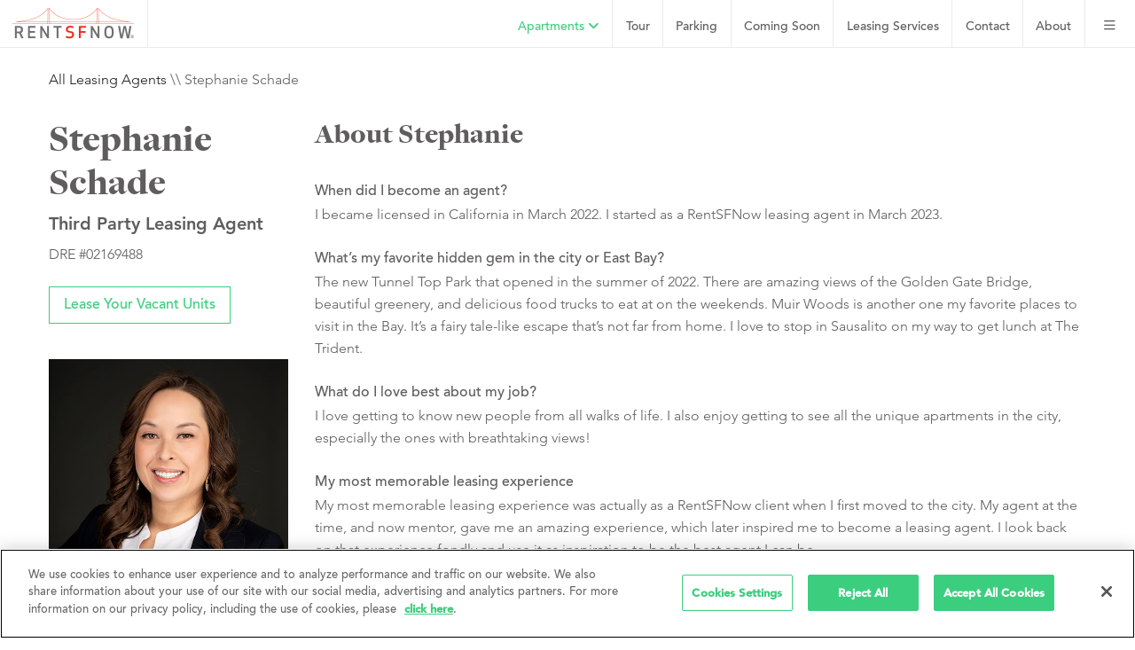

--- FILE ---
content_type: text/html; charset=UTF-8
request_url: https://www.rentsfnow.com/meet-our-agents/stephanie-schade/
body_size: 15430
content:
<!doctype html><html class="no-js" lang="en-US"><head><meta charset="utf-8"><meta http-equiv="X-UA-Compatible" content="IE=edge"><meta name="viewport" content="width=device-width, initial-scale=1.0"><meta class="foundation-mq"><link rel="icon" href="https://www.rentsfnow.com/wp-content/themes/rentsfnow2019/favicon.png"><link href="https://www.rentsfnow.com/wp-content/themes/rentsfnow2019/assets/images/apple-icon-touch.png" rel="apple-touch-icon" /><link rel="pingback" href="https://www.rentsfnow.com/xmlrpc.php"><meta name='robots' content='index, follow, max-image-preview:large, max-snippet:-1, max-video-preview:-1' /><style>img:is([sizes="auto" i], [sizes^="auto," i]) { contain-intrinsic-size: 3000px 1500px }</style> <script data-no-defer="1" data-ezscrex="false" data-cfasync="false" data-pagespeed-no-defer data-cookieconsent="ignore">var ctPublicFunctions = {"_ajax_nonce":"1b61d72346","_rest_nonce":"35f0898b9b","_ajax_url":"\/wp-admin\/admin-ajax.php","_rest_url":"https:\/\/www.rentsfnow.com\/wp-json\/","data__cookies_type":"native","data__ajax_type":"rest","data__bot_detector_enabled":"0","data__frontend_data_log_enabled":1,"cookiePrefix":"","wprocket_detected":false,"host_url":"www.rentsfnow.com","text__ee_click_to_select":"Click to select the whole data","text__ee_original_email":"The complete one is","text__ee_got_it":"Got it","text__ee_blocked":"Blocked","text__ee_cannot_connect":"Cannot connect","text__ee_cannot_decode":"Can not decode email. Unknown reason","text__ee_email_decoder":"CleanTalk email decoder","text__ee_wait_for_decoding":"The magic is on the way!","text__ee_decoding_process":"Please wait a few seconds while we decode the contact data."}</script> <script data-no-defer="1" data-ezscrex="false" data-cfasync="false" data-pagespeed-no-defer data-cookieconsent="ignore">var ctPublic = {"_ajax_nonce":"1b61d72346","settings__forms__check_internal":"0","settings__forms__check_external":"0","settings__forms__force_protection":0,"settings__forms__search_test":"1","settings__forms__wc_add_to_cart":"0","settings__data__bot_detector_enabled":"0","settings__sfw__anti_crawler":0,"blog_home":"https:\/\/www.rentsfnow.com\/","pixel__setting":"0","pixel__enabled":false,"pixel__url":null,"data__email_check_before_post":"1","data__email_check_exist_post":0,"data__cookies_type":"native","data__key_is_ok":true,"data__visible_fields_required":true,"wl_brandname":"Anti-Spam by CleanTalk","wl_brandname_short":"CleanTalk","ct_checkjs_key":"950231b3f086da4cae0f947e670577444a5678ce131a9ed8d5dfb40f48eda630","emailEncoderPassKey":"92614a1eb2a1f8ee6004f5c0b7858fd3","bot_detector_forms_excluded":"W10=","advancedCacheExists":false,"varnishCacheExists":false,"wc_ajax_add_to_cart":false}</script> <title>Stephanie Schade &#8211; RentSFNow</title><meta name="description" content="Find out more about Stephanie Schade on RentSFNow." /><link rel="canonical" href="https://www.rentsfnow.com/meet-our-agents/stephanie-schade/" /><meta property="og:locale" content="en_US" /><meta property="og:type" content="article" /><meta property="og:title" content="Stephanie Schade &#8211; RentSFNow" /><meta property="og:description" content="Find out more about Stephanie Schade on RentSFNow." /><meta property="og:url" content="https://www.rentsfnow.com/meet-our-agents/stephanie-schade/" /><meta property="og:site_name" content="RentSFNow" /><meta property="article:publisher" content="https://www.facebook.com/rentsfnow/" /><meta property="article:modified_time" content="2024-11-11T06:23:42+00:00" /><meta property="og:image" content="https://www.rentsfnow.com/wp-content/uploads/2023/06/stephanie-schade.jpg" /><meta property="og:image:width" content="538" /><meta property="og:image:height" content="806" /><meta property="og:image:type" content="image/jpeg" /><meta name="twitter:card" content="summary_large_image" /><meta name="twitter:site" content="@RentSFNow" /><meta name="twitter:label1" content="Est. reading time" /><meta name="twitter:data1" content="2 minutes" /> <script type="application/ld+json" class="yoast-schema-graph">{"@context":"https://schema.org","@graph":[{"@type":"WebPage","@id":"https://www.rentsfnow.com/meet-our-agents/stephanie-schade/","url":"https://www.rentsfnow.com/meet-our-agents/stephanie-schade/","name":"Stephanie Schade &#8211; RentSFNow","isPartOf":{"@id":"https://www.rentsfnow.com/#website"},"primaryImageOfPage":{"@id":"https://www.rentsfnow.com/meet-our-agents/stephanie-schade/#primaryimage"},"image":{"@id":"https://www.rentsfnow.com/meet-our-agents/stephanie-schade/#primaryimage"},"thumbnailUrl":"https://www.rentsfnow.com/wp-content/uploads/2023/06/stephanie-schade.jpg","datePublished":"2023-06-05T18:18:06+00:00","dateModified":"2024-11-11T06:23:42+00:00","description":"Find out more about Stephanie Schade on RentSFNow.","breadcrumb":{"@id":"https://www.rentsfnow.com/meet-our-agents/stephanie-schade/#breadcrumb"},"inLanguage":"en-US","potentialAction":[{"@type":"ReadAction","target":["https://www.rentsfnow.com/meet-our-agents/stephanie-schade/"]}]},{"@type":"ImageObject","inLanguage":"en-US","@id":"https://www.rentsfnow.com/meet-our-agents/stephanie-schade/#primaryimage","url":"https://www.rentsfnow.com/wp-content/uploads/2023/06/stephanie-schade.jpg","contentUrl":"https://www.rentsfnow.com/wp-content/uploads/2023/06/stephanie-schade.jpg","width":538,"height":806,"caption":"Stephanie Schade Third Party Leasin Agent"},{"@type":"BreadcrumbList","@id":"https://www.rentsfnow.com/meet-our-agents/stephanie-schade/#breadcrumb","itemListElement":[{"@type":"ListItem","position":1,"name":"Home","item":"https://www.rentsfnow.com/"},{"@type":"ListItem","position":2,"name":"Meet Our Leasing Agents","item":"https://www.rentsfnow.com/meet-our-agents/"},{"@type":"ListItem","position":3,"name":"Stephanie Schade"}]},{"@type":"WebSite","@id":"https://www.rentsfnow.com/#website","url":"https://www.rentsfnow.com/","name":"RentSFNow","description":"San Francisco Apartments for Rent","publisher":{"@id":"https://www.rentsfnow.com/#organization"},"potentialAction":[{"@type":"SearchAction","target":{"@type":"EntryPoint","urlTemplate":"https://www.rentsfnow.com/?s={search_term_string}"},"query-input":{"@type":"PropertyValueSpecification","valueRequired":true,"valueName":"search_term_string"}}],"inLanguage":"en-US"},{"@type":"Organization","@id":"https://www.rentsfnow.com/#organization","name":"RentSFNow","url":"https://www.rentsfnow.com/","logo":{"@type":"ImageObject","inLanguage":"en-US","@id":"https://www.rentsfnow.com/#/schema/logo/image/","url":"https://www.rentsfnow.com/wp-content/uploads/2024/01/rentsfnow-logo-social-share.png","contentUrl":"https://www.rentsfnow.com/wp-content/uploads/2024/01/rentsfnow-logo-social-share.png","width":1200,"height":630,"caption":"RentSFNow"},"image":{"@id":"https://www.rentsfnow.com/#/schema/logo/image/"},"sameAs":["https://www.facebook.com/rentsfnow/","https://x.com/RentSFNow"]}]}</script> <link rel='dns-prefetch' href='//player.vimeo.com' /><link rel='dns-prefetch' href='//stats.wp.com' /><link rel="alternate" type="application/rss+xml" title="RentSFNow &raquo; Feed" href="https://www.rentsfnow.com/feed/" /><link rel="alternate" type="application/rss+xml" title="RentSFNow &raquo; Comments Feed" href="https://www.rentsfnow.com/comments/feed/" /> <script type="text/javascript">window._wpemojiSettings = {"baseUrl":"https:\/\/s.w.org\/images\/core\/emoji\/16.0.1\/72x72\/","ext":".png","svgUrl":"https:\/\/s.w.org\/images\/core\/emoji\/16.0.1\/svg\/","svgExt":".svg","source":{"concatemoji":"https:\/\/www.rentsfnow.com\/wp-includes\/js\/wp-emoji-release.min.js?ver=6.8.2"}};
/*! This file is auto-generated */
!function(s,n){var o,i,e;function c(e){try{var t={supportTests:e,timestamp:(new Date).valueOf()};sessionStorage.setItem(o,JSON.stringify(t))}catch(e){}}function p(e,t,n){e.clearRect(0,0,e.canvas.width,e.canvas.height),e.fillText(t,0,0);var t=new Uint32Array(e.getImageData(0,0,e.canvas.width,e.canvas.height).data),a=(e.clearRect(0,0,e.canvas.width,e.canvas.height),e.fillText(n,0,0),new Uint32Array(e.getImageData(0,0,e.canvas.width,e.canvas.height).data));return t.every(function(e,t){return e===a[t]})}function u(e,t){e.clearRect(0,0,e.canvas.width,e.canvas.height),e.fillText(t,0,0);for(var n=e.getImageData(16,16,1,1),a=0;a<n.data.length;a++)if(0!==n.data[a])return!1;return!0}function f(e,t,n,a){switch(t){case"flag":return n(e,"\ud83c\udff3\ufe0f\u200d\u26a7\ufe0f","\ud83c\udff3\ufe0f\u200b\u26a7\ufe0f")?!1:!n(e,"\ud83c\udde8\ud83c\uddf6","\ud83c\udde8\u200b\ud83c\uddf6")&&!n(e,"\ud83c\udff4\udb40\udc67\udb40\udc62\udb40\udc65\udb40\udc6e\udb40\udc67\udb40\udc7f","\ud83c\udff4\u200b\udb40\udc67\u200b\udb40\udc62\u200b\udb40\udc65\u200b\udb40\udc6e\u200b\udb40\udc67\u200b\udb40\udc7f");case"emoji":return!a(e,"\ud83e\udedf")}return!1}function g(e,t,n,a){var r="undefined"!=typeof WorkerGlobalScope&&self instanceof WorkerGlobalScope?new OffscreenCanvas(300,150):s.createElement("canvas"),o=r.getContext("2d",{willReadFrequently:!0}),i=(o.textBaseline="top",o.font="600 32px Arial",{});return e.forEach(function(e){i[e]=t(o,e,n,a)}),i}function t(e){var t=s.createElement("script");t.src=e,t.defer=!0,s.head.appendChild(t)}"undefined"!=typeof Promise&&(o="wpEmojiSettingsSupports",i=["flag","emoji"],n.supports={everything:!0,everythingExceptFlag:!0},e=new Promise(function(e){s.addEventListener("DOMContentLoaded",e,{once:!0})}),new Promise(function(t){var n=function(){try{var e=JSON.parse(sessionStorage.getItem(o));if("object"==typeof e&&"number"==typeof e.timestamp&&(new Date).valueOf()<e.timestamp+604800&&"object"==typeof e.supportTests)return e.supportTests}catch(e){}return null}();if(!n){if("undefined"!=typeof Worker&&"undefined"!=typeof OffscreenCanvas&&"undefined"!=typeof URL&&URL.createObjectURL&&"undefined"!=typeof Blob)try{var e="postMessage("+g.toString()+"("+[JSON.stringify(i),f.toString(),p.toString(),u.toString()].join(",")+"));",a=new Blob([e],{type:"text/javascript"}),r=new Worker(URL.createObjectURL(a),{name:"wpTestEmojiSupports"});return void(r.onmessage=function(e){c(n=e.data),r.terminate(),t(n)})}catch(e){}c(n=g(i,f,p,u))}t(n)}).then(function(e){for(var t in e)n.supports[t]=e[t],n.supports.everything=n.supports.everything&&n.supports[t],"flag"!==t&&(n.supports.everythingExceptFlag=n.supports.everythingExceptFlag&&n.supports[t]);n.supports.everythingExceptFlag=n.supports.everythingExceptFlag&&!n.supports.flag,n.DOMReady=!1,n.readyCallback=function(){n.DOMReady=!0}}).then(function(){return e}).then(function(){var e;n.supports.everything||(n.readyCallback(),(e=n.source||{}).concatemoji?t(e.concatemoji):e.wpemoji&&e.twemoji&&(t(e.twemoji),t(e.wpemoji)))}))}((window,document),window._wpemojiSettings);</script> <style id='wp-emoji-styles-inline-css' type='text/css'>img.wp-smiley, img.emoji {
		display: inline !important;
		border: none !important;
		box-shadow: none !important;
		height: 1em !important;
		width: 1em !important;
		margin: 0 0.07em !important;
		vertical-align: -0.1em !important;
		background: none !important;
		padding: 0 !important;
	}</style><link rel='stylesheet' id='wp-block-library-css' href='https://www.rentsfnow.com/wp-includes/css/dist/block-library/style.min.css?ver=6.8.2' type='text/css' media='all' /><style id='classic-theme-styles-inline-css' type='text/css'>/*! This file is auto-generated */
.wp-block-button__link{color:#fff;background-color:#32373c;border-radius:9999px;box-shadow:none;text-decoration:none;padding:calc(.667em + 2px) calc(1.333em + 2px);font-size:1.125em}.wp-block-file__button{background:#32373c;color:#fff;text-decoration:none}</style><link rel='stylesheet' id='mediaelement-css' href='https://www.rentsfnow.com/wp-includes/js/mediaelement/mediaelementplayer-legacy.min.css?ver=4.2.17' type='text/css' media='all' /><link rel='stylesheet' id='wp-mediaelement-css' href='https://www.rentsfnow.com/wp-includes/js/mediaelement/wp-mediaelement.min.css?ver=6.8.2' type='text/css' media='all' /><style id='jetpack-sharing-buttons-style-inline-css' type='text/css'>.jetpack-sharing-buttons__services-list{display:flex;flex-direction:row;flex-wrap:wrap;gap:0;list-style-type:none;margin:5px;padding:0}.jetpack-sharing-buttons__services-list.has-small-icon-size{font-size:12px}.jetpack-sharing-buttons__services-list.has-normal-icon-size{font-size:16px}.jetpack-sharing-buttons__services-list.has-large-icon-size{font-size:24px}.jetpack-sharing-buttons__services-list.has-huge-icon-size{font-size:36px}@media print{.jetpack-sharing-buttons__services-list{display:none!important}}.editor-styles-wrapper .wp-block-jetpack-sharing-buttons{gap:0;padding-inline-start:0}ul.jetpack-sharing-buttons__services-list.has-background{padding:1.25em 2.375em}</style><style id='global-styles-inline-css' type='text/css'>:root{--wp--preset--aspect-ratio--square: 1;--wp--preset--aspect-ratio--4-3: 4/3;--wp--preset--aspect-ratio--3-4: 3/4;--wp--preset--aspect-ratio--3-2: 3/2;--wp--preset--aspect-ratio--2-3: 2/3;--wp--preset--aspect-ratio--16-9: 16/9;--wp--preset--aspect-ratio--9-16: 9/16;--wp--preset--color--black: #000000;--wp--preset--color--cyan-bluish-gray: #abb8c3;--wp--preset--color--white: #ffffff;--wp--preset--color--pale-pink: #f78da7;--wp--preset--color--vivid-red: #cf2e2e;--wp--preset--color--luminous-vivid-orange: #ff6900;--wp--preset--color--luminous-vivid-amber: #fcb900;--wp--preset--color--light-green-cyan: #7bdcb5;--wp--preset--color--vivid-green-cyan: #00d084;--wp--preset--color--pale-cyan-blue: #8ed1fc;--wp--preset--color--vivid-cyan-blue: #0693e3;--wp--preset--color--vivid-purple: #9b51e0;--wp--preset--gradient--vivid-cyan-blue-to-vivid-purple: linear-gradient(135deg,rgba(6,147,227,1) 0%,rgb(155,81,224) 100%);--wp--preset--gradient--light-green-cyan-to-vivid-green-cyan: linear-gradient(135deg,rgb(122,220,180) 0%,rgb(0,208,130) 100%);--wp--preset--gradient--luminous-vivid-amber-to-luminous-vivid-orange: linear-gradient(135deg,rgba(252,185,0,1) 0%,rgba(255,105,0,1) 100%);--wp--preset--gradient--luminous-vivid-orange-to-vivid-red: linear-gradient(135deg,rgba(255,105,0,1) 0%,rgb(207,46,46) 100%);--wp--preset--gradient--very-light-gray-to-cyan-bluish-gray: linear-gradient(135deg,rgb(238,238,238) 0%,rgb(169,184,195) 100%);--wp--preset--gradient--cool-to-warm-spectrum: linear-gradient(135deg,rgb(74,234,220) 0%,rgb(151,120,209) 20%,rgb(207,42,186) 40%,rgb(238,44,130) 60%,rgb(251,105,98) 80%,rgb(254,248,76) 100%);--wp--preset--gradient--blush-light-purple: linear-gradient(135deg,rgb(255,206,236) 0%,rgb(152,150,240) 100%);--wp--preset--gradient--blush-bordeaux: linear-gradient(135deg,rgb(254,205,165) 0%,rgb(254,45,45) 50%,rgb(107,0,62) 100%);--wp--preset--gradient--luminous-dusk: linear-gradient(135deg,rgb(255,203,112) 0%,rgb(199,81,192) 50%,rgb(65,88,208) 100%);--wp--preset--gradient--pale-ocean: linear-gradient(135deg,rgb(255,245,203) 0%,rgb(182,227,212) 50%,rgb(51,167,181) 100%);--wp--preset--gradient--electric-grass: linear-gradient(135deg,rgb(202,248,128) 0%,rgb(113,206,126) 100%);--wp--preset--gradient--midnight: linear-gradient(135deg,rgb(2,3,129) 0%,rgb(40,116,252) 100%);--wp--preset--font-size--small: 13px;--wp--preset--font-size--medium: 20px;--wp--preset--font-size--large: 36px;--wp--preset--font-size--x-large: 42px;--wp--preset--spacing--20: 0.44rem;--wp--preset--spacing--30: 0.67rem;--wp--preset--spacing--40: 1rem;--wp--preset--spacing--50: 1.5rem;--wp--preset--spacing--60: 2.25rem;--wp--preset--spacing--70: 3.38rem;--wp--preset--spacing--80: 5.06rem;--wp--preset--shadow--natural: 6px 6px 9px rgba(0, 0, 0, 0.2);--wp--preset--shadow--deep: 12px 12px 50px rgba(0, 0, 0, 0.4);--wp--preset--shadow--sharp: 6px 6px 0px rgba(0, 0, 0, 0.2);--wp--preset--shadow--outlined: 6px 6px 0px -3px rgba(255, 255, 255, 1), 6px 6px rgba(0, 0, 0, 1);--wp--preset--shadow--crisp: 6px 6px 0px rgba(0, 0, 0, 1);}:where(.is-layout-flex){gap: 0.5em;}:where(.is-layout-grid){gap: 0.5em;}body .is-layout-flex{display: flex;}.is-layout-flex{flex-wrap: wrap;align-items: center;}.is-layout-flex > :is(*, div){margin: 0;}body .is-layout-grid{display: grid;}.is-layout-grid > :is(*, div){margin: 0;}:where(.wp-block-columns.is-layout-flex){gap: 2em;}:where(.wp-block-columns.is-layout-grid){gap: 2em;}:where(.wp-block-post-template.is-layout-flex){gap: 1.25em;}:where(.wp-block-post-template.is-layout-grid){gap: 1.25em;}.has-black-color{color: var(--wp--preset--color--black) !important;}.has-cyan-bluish-gray-color{color: var(--wp--preset--color--cyan-bluish-gray) !important;}.has-white-color{color: var(--wp--preset--color--white) !important;}.has-pale-pink-color{color: var(--wp--preset--color--pale-pink) !important;}.has-vivid-red-color{color: var(--wp--preset--color--vivid-red) !important;}.has-luminous-vivid-orange-color{color: var(--wp--preset--color--luminous-vivid-orange) !important;}.has-luminous-vivid-amber-color{color: var(--wp--preset--color--luminous-vivid-amber) !important;}.has-light-green-cyan-color{color: var(--wp--preset--color--light-green-cyan) !important;}.has-vivid-green-cyan-color{color: var(--wp--preset--color--vivid-green-cyan) !important;}.has-pale-cyan-blue-color{color: var(--wp--preset--color--pale-cyan-blue) !important;}.has-vivid-cyan-blue-color{color: var(--wp--preset--color--vivid-cyan-blue) !important;}.has-vivid-purple-color{color: var(--wp--preset--color--vivid-purple) !important;}.has-black-background-color{background-color: var(--wp--preset--color--black) !important;}.has-cyan-bluish-gray-background-color{background-color: var(--wp--preset--color--cyan-bluish-gray) !important;}.has-white-background-color{background-color: var(--wp--preset--color--white) !important;}.has-pale-pink-background-color{background-color: var(--wp--preset--color--pale-pink) !important;}.has-vivid-red-background-color{background-color: var(--wp--preset--color--vivid-red) !important;}.has-luminous-vivid-orange-background-color{background-color: var(--wp--preset--color--luminous-vivid-orange) !important;}.has-luminous-vivid-amber-background-color{background-color: var(--wp--preset--color--luminous-vivid-amber) !important;}.has-light-green-cyan-background-color{background-color: var(--wp--preset--color--light-green-cyan) !important;}.has-vivid-green-cyan-background-color{background-color: var(--wp--preset--color--vivid-green-cyan) !important;}.has-pale-cyan-blue-background-color{background-color: var(--wp--preset--color--pale-cyan-blue) !important;}.has-vivid-cyan-blue-background-color{background-color: var(--wp--preset--color--vivid-cyan-blue) !important;}.has-vivid-purple-background-color{background-color: var(--wp--preset--color--vivid-purple) !important;}.has-black-border-color{border-color: var(--wp--preset--color--black) !important;}.has-cyan-bluish-gray-border-color{border-color: var(--wp--preset--color--cyan-bluish-gray) !important;}.has-white-border-color{border-color: var(--wp--preset--color--white) !important;}.has-pale-pink-border-color{border-color: var(--wp--preset--color--pale-pink) !important;}.has-vivid-red-border-color{border-color: var(--wp--preset--color--vivid-red) !important;}.has-luminous-vivid-orange-border-color{border-color: var(--wp--preset--color--luminous-vivid-orange) !important;}.has-luminous-vivid-amber-border-color{border-color: var(--wp--preset--color--luminous-vivid-amber) !important;}.has-light-green-cyan-border-color{border-color: var(--wp--preset--color--light-green-cyan) !important;}.has-vivid-green-cyan-border-color{border-color: var(--wp--preset--color--vivid-green-cyan) !important;}.has-pale-cyan-blue-border-color{border-color: var(--wp--preset--color--pale-cyan-blue) !important;}.has-vivid-cyan-blue-border-color{border-color: var(--wp--preset--color--vivid-cyan-blue) !important;}.has-vivid-purple-border-color{border-color: var(--wp--preset--color--vivid-purple) !important;}.has-vivid-cyan-blue-to-vivid-purple-gradient-background{background: var(--wp--preset--gradient--vivid-cyan-blue-to-vivid-purple) !important;}.has-light-green-cyan-to-vivid-green-cyan-gradient-background{background: var(--wp--preset--gradient--light-green-cyan-to-vivid-green-cyan) !important;}.has-luminous-vivid-amber-to-luminous-vivid-orange-gradient-background{background: var(--wp--preset--gradient--luminous-vivid-amber-to-luminous-vivid-orange) !important;}.has-luminous-vivid-orange-to-vivid-red-gradient-background{background: var(--wp--preset--gradient--luminous-vivid-orange-to-vivid-red) !important;}.has-very-light-gray-to-cyan-bluish-gray-gradient-background{background: var(--wp--preset--gradient--very-light-gray-to-cyan-bluish-gray) !important;}.has-cool-to-warm-spectrum-gradient-background{background: var(--wp--preset--gradient--cool-to-warm-spectrum) !important;}.has-blush-light-purple-gradient-background{background: var(--wp--preset--gradient--blush-light-purple) !important;}.has-blush-bordeaux-gradient-background{background: var(--wp--preset--gradient--blush-bordeaux) !important;}.has-luminous-dusk-gradient-background{background: var(--wp--preset--gradient--luminous-dusk) !important;}.has-pale-ocean-gradient-background{background: var(--wp--preset--gradient--pale-ocean) !important;}.has-electric-grass-gradient-background{background: var(--wp--preset--gradient--electric-grass) !important;}.has-midnight-gradient-background{background: var(--wp--preset--gradient--midnight) !important;}.has-small-font-size{font-size: var(--wp--preset--font-size--small) !important;}.has-medium-font-size{font-size: var(--wp--preset--font-size--medium) !important;}.has-large-font-size{font-size: var(--wp--preset--font-size--large) !important;}.has-x-large-font-size{font-size: var(--wp--preset--font-size--x-large) !important;}
:where(.wp-block-post-template.is-layout-flex){gap: 1.25em;}:where(.wp-block-post-template.is-layout-grid){gap: 1.25em;}
:where(.wp-block-columns.is-layout-flex){gap: 2em;}:where(.wp-block-columns.is-layout-grid){gap: 2em;}
:root :where(.wp-block-pullquote){font-size: 1.5em;line-height: 1.6;}</style><link rel='stylesheet' id='epl-field-sliders-css' href='https://www.rentsfnow.com/wp-content/plugins/apartment-listings/easy-property-listings/lib/assets/css/field-slider.min.css?ver=3.4.47' type='text/css' media='all' /><link rel='stylesheet' id='cleantalk-public-css-css' href='https://www.rentsfnow.com/wp-content/plugins/cleantalk-spam-protect/css/cleantalk-public.min.css?ver=6.70.1_1767917995' type='text/css' media='all' /><link rel='stylesheet' id='cleantalk-email-decoder-css-css' href='https://www.rentsfnow.com/wp-content/plugins/cleantalk-spam-protect/css/cleantalk-email-decoder.min.css?ver=6.70.1_1767917995' type='text/css' media='all' /><link rel='stylesheet' id='responsive-lightbox-lightgallery-css-css' href='https://www.rentsfnow.com/wp-content/plugins/responsive-lightbox-lightgallery/assets/css/lightgallery-bundle.min.css?ver=6.8.2' type='text/css' media='all' /><link rel='stylesheet' id='responsive-lightbox-lightgallery-transitions-css-css' href='https://www.rentsfnow.com/wp-content/cache/autoptimize/css/autoptimize_single_b2c8fcbadf131e56110479bd3fd1440f.css?ver=6.8.2' type='text/css' media='all' /><link rel='stylesheet' id='foundation-css-css' href='https://www.rentsfnow.com/wp-content/themes/rentsfnow2019/foundation-sites/dist/css/foundation.min.css?ver=6.4.1' type='text/css' media='all' /><link rel='stylesheet' id='site-css-css' href='https://www.rentsfnow.com/wp-content/cache/autoptimize/css/autoptimize_single_f86ec38bd9c50e7f70fc3fc9297d6e63.css?ver=1691005521' type='text/css' media='all' /><link rel='stylesheet' id='avenir-css' href='https://www.rentsfnow.com/wp-content/cache/autoptimize/css/autoptimize_single_5ebfdc7bf8652f96ab48e1dd98dd24f1.css?ver=1691005521' type='text/css' media='all' /><link rel='stylesheet' id='freight-css' href='https://www.rentsfnow.com/wp-content/cache/autoptimize/css/autoptimize_single_353640b2ac7b0513a337de7242b6d0d0.css?ver=1691005521' type='text/css' media='all' /><link rel='stylesheet' id='util-css' href='https://www.rentsfnow.com/wp-content/cache/autoptimize/css/autoptimize_single_11c81f7cf54b6aaffce7ee42ec5fbe68.css?ver=1.0' type='text/css' media='all' /><link rel='stylesheet' id='utiltheme-css' href='https://www.rentsfnow.com/wp-content/cache/autoptimize/css/autoptimize_single_d2763dcc46ae816c6b965a7468d74f06.css?ver=1.0' type='text/css' media='all' /><link rel='stylesheet' id='rentsfnow-css-css' href='https://www.rentsfnow.com/wp-content/cache/autoptimize/css/autoptimize_single_67f35b6b6b69b28d2be7cf3a75b49b05.css?ver=2024-10-28' type='text/css' media='all' /><link rel='stylesheet' id='rentsfnow-print-css' href='https://www.rentsfnow.com/wp-content/cache/autoptimize/css/autoptimize_single_b32b693739f19c072baccd14909f1336.css?ver=2019-08-14' type='text/css' media='print' /> <script type="text/javascript" src="https://www.rentsfnow.com/wp-includes/js/jquery/jquery.min.js?ver=3.7.1" id="jquery-core-js"></script> <script type="text/javascript" src="https://www.rentsfnow.com/wp-includes/js/jquery/jquery-migrate.min.js?ver=3.4.1" id="jquery-migrate-js"></script> <script type="text/javascript" src="https://www.rentsfnow.com/wp-content/plugins/apartment-listings/easy-property-listings/lib/assets/js/epl.min.js?ver=3.4.47" id="epl-js-lib-js"></script> <script type="text/javascript" id="epl-front-scripts-js-extra">var epl_frontend_vars = {"site_url":"https:\/\/www.rentsfnow.com\/","epl_default_view_type":"list","ajaxurl":"https:\/\/www.rentsfnow.com\/wp-admin\/admin-ajax.php","image_base":"https:\/\/www.rentsfnow.com\/wp-content\/plugins\/apartment-listings\/easy-property-listings\/lib\/assets\/images\/","field_sliders":{"epl_field_slider_property_price_global":{"els":["property_price_global_from","property_price_global_to"],"label":"Price Search","prefix":"&#36;","suffix":"","separator":" - "}},"range_html":"\n        <span class=\"epl-lf-label-txt\"> {range_start} {range_sep} {range_end} <\/span> "};</script> <script type="text/javascript" src="https://www.rentsfnow.com/wp-content/plugins/apartment-listings/easy-property-listings/lib/assets/js/jquery-front-scripts.min.js?ver=3.4.47" id="epl-front-scripts-js"></script> <script type="text/javascript" src="https://www.rentsfnow.com/wp-content/cache/autoptimize/js/autoptimize_single_f3efcca0d2cba2c796469763cc4cdb9a.js?ver=2024_02_16v2" id="common_js-js"></script> <script type="text/javascript" id="wpas-admin-ajax-js-extra">var WPAS_Ajax = {"ajaxurl":"https:\/\/www.rentsfnow.com\/wp-admin\/admin-ajax.php"};</script> <script type="text/javascript" src="https://www.rentsfnow.com/wp-content/cache/autoptimize/js/autoptimize_single_6c6ec5df2091714019942f72407cd400.js?ver=2024_02_16v2" id="wpas-admin-ajax-js"></script> <script type="text/javascript" src="https://www.rentsfnow.com/wp-content/plugins/cleantalk-spam-protect/js/apbct-public-bundle_gathering.min.js?ver=6.70.1_1767917995" id="apbct-public-bundle_gathering.min-js-js"></script> <script type="text/javascript" src="https://www.rentsfnow.com/wp-content/plugins/responsive-lightbox-lightgallery/assets/lightgallery.min.js?ver=6.8.2" id="responsive-lightbox-lightgallery-js-js"></script> <script type="text/javascript" src="https://www.rentsfnow.com/wp-content/plugins/responsive-lightbox-lightgallery/assets/plugins/video/lg-video.min.js?ver=6.8.2" id="responsive-lightbox-lightgallery-video-js"></script> <script type="text/javascript" src="https://player.vimeo.com/api/player.js?ver=6.8.2" id="responsive-lightbox-lightgallery-vimeo-player-js"></script> <script type="text/javascript" src="https://www.rentsfnow.com/wp-content/plugins/responsive-lightbox-lightgallery/assets/plugins/zoom/lg-zoom.min.js?ver=6.8.2" id="responsive-lightbox-lightgallery-zoom-js"></script> <script type="text/javascript" src="https://www.rentsfnow.com/wp-content/plugins/responsive-lightbox-lightgallery/assets/plugins/thumbnail/lg-thumbnail.min.js?ver=6.8.2" id="responsive-lightbox-lightgallery-thumbnail-js"></script> <script type="text/javascript" src="https://www.rentsfnow.com/wp-content/plugins/responsive-lightbox-lightgallery/assets/plugins/fullscreen/lg-fullscreen.min.js?ver=6.8.2" id="responsive-lightbox-lightgallery-fullscreen-js"></script> <script type="text/javascript" src="https://www.rentsfnow.com/wp-content/cache/autoptimize/js/autoptimize_single_37d03a9f8729a37aab1941dc77a9fa67.js?ver=6.8.2" id="responsive-lightbox-lightgallery-js"></script> <script type="text/javascript" src="https://www.rentsfnow.com/wp-includes/js/underscore.min.js?ver=1.13.7" id="underscore-js"></script> <script type="text/javascript" src="https://www.rentsfnow.com/wp-content/plugins/responsive-lightbox/assets/infinitescroll/infinite-scroll.pkgd.min.js?ver=4.0.1" id="responsive-lightbox-infinite-scroll-js"></script> <script type="text/javascript" src="https://www.rentsfnow.com/wp-content/plugins/responsive-lightbox/assets/dompurify/purify.min.js?ver=3.1.7" id="dompurify-js"></script> <script type="text/javascript" id="responsive-lightbox-sanitizer-js-before">window.RLG = window.RLG || {}; window.RLG.sanitizeAllowedHosts = ["youtube.com","www.youtube.com","youtu.be","vimeo.com","player.vimeo.com"];</script> <script type="text/javascript" src="https://www.rentsfnow.com/wp-content/cache/autoptimize/js/autoptimize_single_e35fd128ca447dd5f245aa4cfb8bdc2a.js?ver=2.6.0" id="responsive-lightbox-sanitizer-js"></script> <script type="text/javascript" id="responsive-lightbox-js-before">var rlArgs = {"mode":"lg-slide","speed":600,"height":"100%","width":"100%","backdropDuration":200,"hideBarsDelay":3000,"closable":true,"showCloseIcon":true,"showCloseIconMobile":false,"loop":true,"escKey":true,"keyPress":true,"controls":true,"controlsMobile":true,"slideEndAnimation":true,"hideControlOnEnd":false,"mousewheel":true,"download":false,"downloadAttachments":false,"counter":true,"swipeThreshold":50,"enableDrag":true,"enableSwipe":true,"thumbnail":true,"thumbnailMobile":true,"animateThumb":true,"toggleThumb":true,"autoplay":false,"slideShowInterval":5000,"progressBar":true,"autoplayControls":true,"fullScreen":true,"pager":false,"zoom":true,"actualSize":true,"hash":false,"share":false,"script":"lightgallery","selector":"lightbox","customEvents":"","activeGalleries":true,"woocommerce_gallery":false,"ajaxurl":"https:\/\/www.rentsfnow.com\/wp-admin\/admin-ajax.php","nonce":"a65ed93f7d","preview":false,"postId":580636,"scriptExtension":true};</script> <script type="text/javascript" src="https://www.rentsfnow.com/wp-content/cache/autoptimize/js/autoptimize_single_67007b337fb549bca11aa96070e5349a.js?ver=2.6.0" id="responsive-lightbox-js"></script> <script type="text/javascript" src="https://www.rentsfnow.com/wp-content/themes/rentsfnow2019/assets/scripts/utilcarousel-files/utilcarousel/jquery.utilcarousel.min.js?ver=1.0" id="util-js-js"></script> <link rel="https://api.w.org/" href="https://www.rentsfnow.com/wp-json/" /><link rel="alternate" title="JSON" type="application/json" href="https://www.rentsfnow.com/wp-json/wp/v2/pages/580636" /><link rel='shortlink' href='https://www.rentsfnow.com/?p=580636' /><link rel="alternate" title="oEmbed (JSON)" type="application/json+oembed" href="https://www.rentsfnow.com/wp-json/oembed/1.0/embed?url=https%3A%2F%2Fwww.rentsfnow.com%2Fmeet-our-agents%2Fstephanie-schade%2F" /><link rel="alternate" title="oEmbed (XML)" type="text/xml+oembed" href="https://www.rentsfnow.com/wp-json/oembed/1.0/embed?url=https%3A%2F%2Fwww.rentsfnow.com%2Fmeet-our-agents%2Fstephanie-schade%2F&#038;format=xml" /><style>img#wpstats{display:none}</style><meta property="og:updated_time" content="2024-11-10T22:23:42-08:00" /> <script src="https://kit.fontawesome.com/6870aa3a2d.js" crossorigin="anonymous"></script>  <noscript><iframe src="//www.googletagmanager.com/ns.html?id=GTM-PPD59C"
 height="0" width="0" style="display:none !important;visibility:hidden !important;"></iframe></noscript> <script>(function(w,d,s,l,i){w[l]=w[l]||[];w[l].push({'gtm.start':
		new Date().getTime(),event:'gtm.js'});var f=d.getElementsByTagName(s)[0],
		j=d.createElement(s),dl=l!='dataLayer'?'&l='+l:'';j.async=true;j.src=
		'//www.googletagmanager.com/gtm.js?id='+i+dl;f.parentNode.insertBefore(j,f);
		})(window,document,'script','dataLayer','GTM-PPD59C');</script>  
  <script>!function(f,b,e,v,n,t,s){if(f.fbq)return;n=f.fbq=function(){n.callMethod?
		n.callMethod.apply(n,arguments):n.queue.push(arguments)};if(!f._fbq)f._fbq=n;
		n.push=n;n.loaded=!0;n.version='2.0';n.queue=[];t=b.createElement(e);t.async=!0;
		t.src=v;s=b.getElementsByTagName(e)[0];s.parentNode.insertBefore(t,s)}(window,
		document,'script','https://connect.facebook.net/en_US/fbevents.js');

		fbq('init', '1170266439668108');
		fbq('track', "PageView");
			// ViewContent
			// Track key page views (ex: product page, landing page or article)
			fbq('track', 'ViewContent');
			// Search
			// Track searches on your website (ex. product searches)
			fbq('track', 'Search');
			// CompleteRegistration
			// Track when a registration form is completed (ex. complete subscription, sign up for a service)
			fbq('track', 'CompleteRegistration');
			// Other
			// 
			fbq('track', 'Other');</script> <meta name="facebook-domain-verification" content="0uq3lnnkb3aih33iy228o4g9w5ja0u" />  <script src="https://cdn.cookielaw.org/scripttemplates/otSDKStub.js"  type="text/javascript" charset="UTF-8" data-domain-script="84bbd521-3acd-494e-a97c-82afbcc40150" ></script> <script type="text/javascript">function OptanonWrapper() { }</script>    <script>// Function to set or update UTM cookies
		function setOrUpdateUTMCookies() {
		    const queryParams = new URLSearchParams(window.location.search);
		    const utmSource = queryParams.get('utm_source');
		    const utmMedium = queryParams.get('utm_medium');

		    // Set or update utmCookieSource only if UTM parameters are not null
		    if (utmSource !== null) {
		        setUTMCookie('utmCookieSource', utmSource);
		    }

		    // Set or update utmCookieMedium only if UTM parameters are not null
		    if (utmMedium !== null) {
		        setUTMCookie('utmCookieMedium', utmMedium);
		    }
		}

		// Function to get the values for utmCookieSource and utmCookieMedium
		function getUTMCookies() {
		    const utmCookieSource = getUTMCookie('utmCookieSource');
		    const utmCookieMedium = getUTMCookie('utmCookieMedium');
		    return {
		        utmFunnelSource: utmCookieSource,
		        utmFunnelMedium: utmCookieMedium
		    };
		}

		// Set UTM cookies with a check for existing cookies
		function setUTMCookie(name, value) {
		    // Check if the value is null
		    if (value === null) {
		        console.log(`Value of '${name}' is null. No cookie set.`);
		        return;
		    }

		    const existingValue = getUTMCookie(name);

		    // Check if the cookie already exists
		    if (existingValue !== null) {
		        console.log(`Cookie '${name}' already exists with value: ${existingValue}`);
		        
		        // Check if the existing value is different from the new value
		        if (existingValue !== value) {
		            console.log(`Updating '${name}' cookie with new value: ${value}`);
		            
		            const expires = new Date();
		            expires.setTime(expires.getTime() + 7 * 24 * 60 * 60 * 1000); // 7 days expiration
		            const cookieOptions = `expires=${expires.toUTCString()};path=/;SameSite=Lax`;
		            document.cookie = `${name}=${value};${cookieOptions}`;
		        } else {
		            console.log(`Value of '${name}' is the same. No update needed.`);
		        }
		        return;
		    }

		    // If the cookie doesn't exist, set it
		    const expires = new Date();
		    expires.setTime(expires.getTime() + 7 * 24 * 60 * 60 * 1000); // 7 days expiration
		    const cookieOptions = `expires=${expires.toUTCString()};path=/;SameSite=Lax`;
		    document.cookie = `${name}=${value};${cookieOptions}`;
		}

		// Function to get the value of a cookie by name
		function getUTMCookie(name) {
		    const cookies = document.cookie.split('; ');
		    for (const cookie of cookies) {
		        const [cookieName, cookieValue] = cookie.split('=');
		        if (cookieName === name) {
		            return decodeURIComponent(cookieValue);
		        }
		    }
		    return null; // No Cookies
		}

		// Call setOrUpdateUTMCookies on page load to handle UTM parameters
		setOrUpdateUTMCookies();

		// Example of how to use getUTMCookies to get the values
		const { utmFunnelSource, utmFunnelMedium } = getUTMCookies();
		console.log('Values of utmFunnelSource and utmFunnelMedium:', utmFunnelSource, utmFunnelMedium);</script>  <script type="text/javascript" src="https://platform-api.sharethis.com/js/sharethis.js#property=66b279a1566923001d52f1e9&product=inline-share-buttons&source=platform" async="async"></script> </head><body class="wp-singular page-template page-template-template-plain page-template-template-plain-php page page-id-580636 page-child parent-pageid-540006 wp-theme-rentsfnow2019"><div class="off-canvas-wrapper"><div class="off-canvas position-right" id="off-canvas" data-off-canvas></div><div class="off-canvas-content" data-off-canvas-content><header class="header" role="banner"> <input type="hidden" id="neighborhood_value" value="" /> <input type="hidden" id="city_value" value="" /> <input type="hidden" id="bedroom_value" value="" /> <input type="hidden" id="searchtype_value" value="apartments" /><div class="grid-container full veritasTopNav "><div class="grid-x"><div class="cell small-12 medium-12"><div class="grid-x"><div class="cell small-3 medium-2 large-3"><div class="cell shrink"><div class="show-for-small-only float-left veritasTopLogoBorder hide-for-print"> <a class="block veritasTopNavPaddingLogo" href="https://www.rentsfnow.com"><img src="https://www.rentsfnow.com/wp-content/themes/rentsfnow2019/assets/images/rentsfnow-logo.png" alt="RentSFNow Logo" /></a></div><div class="hide-for-small-only float-left veritasTopLogoBorder"> <a class="block veritasTopNavPaddingLogo" href="https://www.rentsfnow.com"><img src="https://www.rentsfnow.com/wp-content/themes/rentsfnow2019/assets/images/rentsfnow-logo.png" width="137" alt="RentSFNow Logo" /></a></div></div></div><div class="cell small-9 medium-10 large-9 hide-for-print"><div class="cell shrink"><div class="float-right topBorderLeft"> <a class="block veritasTopNavPadding veritasTopNavUber"> <i class="far fa-bars"></i> </a><div class="uberMenu"><div class="grid-container"><div class="grid-x grid-padding-x uberMenuInside"><div class="cell small-6 medium-3"><h3 class="colorGreen">Apartments</h3><ul class="vertical menu"><li><a href="/apartments/sf/">San Francisco</a></li><li><a href="/apartments/oakland/">Oakland</a></li><li><a href="/apartments/la/">Los Angeles</a></li><li><a href="/pet-friendly-apartments/">Pet-Friendly <span class="show-for-large">Apartments</span></a></li></ul> <span class="show-for-small-only"><br /></span></div><div class="cell small-6 medium-3"><h3 class="colorBlue">Explore</h3><ul class="vertical menu"><li><a href="/neighborhoods/">Neighborhoods</a></li><li><a href="/buildings/">Buildings</a></li><li><a href="/apartments/?comingsoononly=yes">Coming Soon</a></li><li><a href="/tour/">Tour</a></li><li><a href="/parking/">Parking</a></li></ul> <span class="show-for-small-only"><br /></span></div><div class="cell small-6 medium-3"><h3 class="colorRed">Company</h3><ul class="vertical menu"><li><a href="/about/">About</a></li><li><a href="/blog/">Blog</a></li><li><a href="/leasing-services/">Leasing Services</a></li><li><a href="/meet-our-agents/">Meet Our Agents</a></li><li><a href="/relocation/">Relocation</a></li></ul></div><div class="cell small-6 medium-3"><h3 class="colorTeal">Contact</h3><ul class="vertical menu"><li><a href="/contact/">Get In Touch</a></li><li><a href="/faq/">FAQ</a></li><li><a href="/residents/">For Residents</a></li></ul></div></div></div></div></div></div><div class="cell shrink hide-for-small-only"><div class="float-right topBorderLeft"> <a class="block veritasTopNavPadding" href="/about/">About</a></div></div><div class="cell shrink hide-for-small-only"><div class="float-right topBorderLeft"> <a class="block veritasTopNavPadding" href="/contact/">Contact</a></div></div><div class="cell shrink hide-for-small-only"><div class="float-right topBorderLeft"> <a class="block veritasTopNavPadding" href="/leasing-services/">Leasing <span class="hide-for-medium-only">Services</span></a></div></div><div class="cell shrink hide-for-small-only hide-for-medium-only"><div class="float-right topBorderLeft"> <a class="block veritasTopNavPadding" href="/apartments/?comingsoononly=yes">Coming Soon</a></div></div><div class="cell shrink hide-for-small-only hide-for-medium-only"><div class="float-right topBorderLeft"> <a class="block veritasTopNavPadding" href="/parking/">Parking</a></div></div><div class="cell shrink hide-for-small-only hide-for-medium-only"><div class="float-right topBorderLeft"> <a class="block veritasTopNavPadding" href="/tour/">Tour</a></div></div><div class="cell shrink hide-for-small-only"><div class="float-right"> <a class="block veritasTopNavPadding dropbtn veritasTopNavDropdown" href="#" onclick="myFunction()" style="color: #3cce7f;">Apartments <i class="fa fa-angle-down"></i></a><div class="dropdown-content" id="myDropdown"> <a href="/apartments/sf/">San Francisco</a> <a href="/apartments/oakland/">Oakland</a> <a href="/apartments/la/">Los Angeles</a></div></div></div></div></div><div class="hide-for-large grid-x topBorderTop"><div class="cell small-4"><div class="topBorderRight"> <a class="block veritasTopNavPadding veritasTopNavCity">City</a><div class="cityMenu"><div class="grid-x grid-padding-x cityMenuInside "><div class="cell medium-12"><ul class="vertical menu"><li class=""><a class="dropdown-option city" abbrev="" data-id="">All Cities</a></li><li class="fairfax"><a class="dropdown-option city" abbrev="fairfax" data-id="fairfax">Fairfax</a></li><li class="los-angeles"><a class="dropdown-option city" abbrev="la" data-id="los-angeles">Los Angeles</a></li><li class="oakland"><a class="dropdown-option city" abbrev="oakland" data-id="oakland">Oakland</a></li><li class="san-francisco"><a class="dropdown-option city" abbrev="sf" data-id="san-francisco">San Francisco</a></li><li class="sausalito"><a class="dropdown-option city" abbrev="sausalito" data-id="sausalito">Sausalito</a></li><li class="walnut-creek"><a class="dropdown-option city" abbrev="walnut creek" data-id="walnut-creek">Walnut Creek</a></li></ul></div></div></div></div></div><div class="cell small-4"><div class="topBorderRight"> <a class="block veritasTopNavPadding veritasTopNavNeighborhoods">Neighborhoods</a><div class="neighborhoodMenu"><div class="grid-x grid-padding-x neighborhoodMenuInside"><ul><li class=""><a class="dropdown-option neighborhood" city="" data-id="">All Neighborhoods</a></li><li class="adams-point"><a class="dropdown-option neighborhood" city="oakland" data-id="adams-point">Adams Point</a></li><li class="alameda"><a class="dropdown-option neighborhood" city="oakland" data-id="alameda">Alameda</a></li><li class="alamo-square"><a class="dropdown-option neighborhood" city="san-francisco" data-id="alamo-square">Alamo Square</a></li><li class="bernal-heights"><a class="dropdown-option neighborhood" city="san-francisco" data-id="bernal-heights">Bernal Heights</a></li><li class="beverly-grove"><a class="dropdown-option neighborhood" city="los-angeles" data-id="beverly-grove">Beverly Grove</a></li><li class="beverly-hills"><a class="dropdown-option neighborhood" city="los-angeles" data-id="beverly-hills">Beverly Hills</a></li><li class="castro"><a class="dropdown-option neighborhood" city="san-francisco" data-id="castro">Castro</a></li><li class="chinatown"><a class="dropdown-option neighborhood" city="san-francisco" data-id="chinatown">Chinatown</a></li><li class="cleveland-heights"><a class="dropdown-option neighborhood" city="oakland" data-id="cleveland-heights">Cleveland Heights</a></li><li class="culver-city"><a class="dropdown-option neighborhood" city="los-angeles" data-id="culver-city">Culver City</a></li><li class="downtown"><a class="dropdown-option neighborhood" city="san-francisco" data-id="downtown">Downtown</a></li><li class="downtown-oakland"><a class="dropdown-option neighborhood" city="oakland" data-id="downtown-oakland">Downtown Oakland</a></li><li class="duboce-triangle"><a class="dropdown-option neighborhood" city="san-francisco" data-id="duboce-triangle">Duboce Triangle</a></li><li class="east-lake"><a class="dropdown-option neighborhood" city="oakland" data-id="east-lake">East Lake</a></li><li class="eastmont-hills"><a class="dropdown-option neighborhood" city="oakland" data-id="eastmont-hills">Eastmont Hills</a></li><li class="fairfax"><a class="dropdown-option neighborhood" city="fairfax" data-id="fairfax">Fairfax</a></li><li class="forest-hill"><a class="dropdown-option neighborhood" city="san-francisco" data-id="forest-hill">Forest Hill</a></li><li class="grand-lake"><a class="dropdown-option neighborhood" city="oakland" data-id="grand-lake">Grand Lake</a></li><li class="haight-ashbury"><a class="dropdown-option neighborhood" city="san-francisco" data-id="haight-ashbury">Haight Ashbury</a></li><li class="hayes-valley"><a class="dropdown-option neighborhood" city="san-francisco" data-id="hayes-valley">Hayes Valley</a></li><li class="hollywood"><a class="dropdown-option neighborhood" city="los-angeles" data-id="hollywood">Hollywood</a></li><li class="ingelside"><a class="dropdown-option neighborhood" city="san-francisco" data-id="ingelside">Ingelside</a></li><li class="ingleside"><a class="dropdown-option neighborhood" city="san-francisco" data-id="ingleside">Ingleside</a></li><li class="inner-richmond"><a class="dropdown-option neighborhood" city="san-francisco" data-id="inner-richmond">Inner Richmond</a></li><li class="inner-sunset"><a class="dropdown-option neighborhood" city="san-francisco" data-id="inner-sunset">Inner Sunset</a></li><li class="laurel-heights"><a class="dropdown-option neighborhood" city="san-francisco" data-id="laurel-heights">Laurel Heights</a></li><li class="longfellow"><a class="dropdown-option neighborhood" city="oakland" data-id="longfellow">Longfellow</a></li><li class="los-angeles"><a class="dropdown-option neighborhood" city="los-angeles" data-id="los-angeles">Los Angeles</a></li><li class="los-feliz"><a class="dropdown-option neighborhood" city="los-angeles" data-id="los-feliz">Los Feliz</a></li><li class="lower-haight"><a class="dropdown-option neighborhood" city="san-francisco" data-id="lower-haight">Lower Haight</a></li><li class="lower-nob-hill"><a class="dropdown-option neighborhood" city="san-francisco" data-id="lower-nob-hill">Lower Nob Hill</a></li><li class="lower-pacific-heights"><a class="dropdown-option neighborhood" city="san-francisco" data-id="lower-pacific-heights">Lower Pacific Heights</a></li><li class="marina"><a class="dropdown-option neighborhood" city="san-francisco" data-id="marina">Marina</a></li><li class="marina-del-rey"><a class="dropdown-option neighborhood" city="los-angeles" data-id="marina-del-rey">Marina Del Rey</a></li><li class="mid-wilshire"><a class="dropdown-option neighborhood" city="los-angeles" data-id="mid-wilshire">Mid-Wilshire</a></li><li class="mission"><a class="dropdown-option neighborhood" city="san-francisco" data-id="mission">Mission</a></li><li class="mission-dolores"><a class="dropdown-option neighborhood" city="san-francisco" data-id="mission-dolores">Mission Dolores</a></li><li class="nob-hill"><a class="dropdown-option neighborhood" city="san-francisco" data-id="nob-hill">Nob Hill</a></li><li class="noe-valley"><a class="dropdown-option neighborhood" city="san-francisco" data-id="noe-valley">Noe Valley</a></li><li class="nopa"><a class="dropdown-option neighborhood" city="san-francisco" data-id="nopa">NOPA</a></li><li class="north-beach"><a class="dropdown-option neighborhood" city="san-francisco" data-id="north-beach">North Beach</a></li><li class="outer-richmond"><a class="dropdown-option neighborhood" city="san-francisco" data-id="outer-richmond">Outer Richmond</a></li><li class="outer-sunset"><a class="dropdown-option neighborhood" city="san-francisco" data-id="outer-sunset">Outer Sunset</a></li><li class="pacific-heights"><a class="dropdown-option neighborhood" city="san-francisco" data-id="pacific-heights">Pacific Heights</a></li><li class="palms"><a class="dropdown-option neighborhood" city="los-angeles" data-id="palms">Palms</a></li><li class="piedmont"><a class="dropdown-option neighborhood" city="oakland" data-id="piedmont">Piedmont</a></li><li class="potrero-hill"><a class="dropdown-option neighborhood" city="san-francisco" data-id="potrero-hill">Potrero Hill</a></li><li class="redondo-beach"><a class="dropdown-option neighborhood" city="los-angeles" data-id="redondo-beach">Redondo Beach</a></li><li class="russian-hill"><a class="dropdown-option neighborhood" city="san-francisco" data-id="russian-hill">Russian Hill</a></li><li class="san-leandro"><a class="dropdown-option neighborhood" city="oakland" data-id="san-leandro">San Leandro</a></li><li class="santa-monica"><a class="dropdown-option neighborhood" city="los-angeles" data-id="santa-monica">Santa Monica</a></li><li class="sausalito"><a class="dropdown-option neighborhood" city="sausalito" data-id="sausalito">Sausalito</a></li><li class="soma"><a class="dropdown-option neighborhood" city="san-francisco" data-id="soma">SOMA</a></li><li class="south-berkeley"><a class="dropdown-option neighborhood" city="oakland" data-id="south-berkeley">South Berkeley</a></li><li class="tenderloin"><a class="dropdown-option neighborhood" city="san-francisco" data-id="tenderloin">Tenderloin</a></li><li class="venice"><a class="dropdown-option neighborhood" city="los-angeles" data-id="venice">Venice</a></li><li class="walnut-creek"><a class="dropdown-option neighborhood" city="walnut-creek" data-id="walnut-creek">Walnut Creek</a></li><li class="west-hollywood"><a class="dropdown-option neighborhood" city="los-angeles" data-id="west-hollywood">West Hollywood</a></li><li class="west-los-angeles"><a class="dropdown-option neighborhood" city="los-angeles" data-id="west-los-angeles">West Los Angeles</a></li><li class="western-addition"><a class="dropdown-option neighborhood" city="san-francisco" data-id="western-addition">Western Addition</a></li><li class="westwood-park"><a class="dropdown-option neighborhood" city="san-francisco" data-id="westwood-park">Westwood Park</a></li></ul></div></div></div></div><div class="cell small-3"><div class="topBorderRight"> <a class="block veritasTopNavPadding veritasTopNavBeds">Beds</a><div class="bedsMenu"><div class="grid-x grid-padding-x bedsMenuInside"><div class="cell small-12"><ul class="vertical menu"><li><a class="dropdown-option beds" data-id="">Any</a></li><li><a class="dropdown-option beds" data-id="Studio">Studio</a></li><li><a class="dropdown-option beds" data-id="1">1 Bed</a></li><li><a class="dropdown-option beds" data-id="2">2 Beds</a></li><li><a class="dropdown-option beds" data-id="3">3+ Beds</a></li></ul></div></div></div></div></div><div class="cell auto text-center"> <a class="block veritasTopNavPadding veritasTopNavSearch colorGreen menu-title-search" href="/apartments"><i class="fal fa-search"></i></a></div></div></div></div></div> <style>.specials-box {
	display: inline-box;
	position: fixed;
    right: 5%;
    background-color: #007bff;
    padding: 8px 15px;
    border-radius: 0px 0px 5px 5px;
    cursor: pointer;
	z-index: 214;
	opacity: 0.8;
	
	font-family: 'Avenir';
    font-weight: 400;
	color: white;
    text-rendering: optimizeSpeed;
    -webkit-font-smoothing: antialiased !important;
}
.specials-box:hover {
    background-color: #007bff;
	opacity: 1.0;
	text-decoration: none;
    color: white;
}</style>  <style>.navbar {
  overflow: hidden;
  color: #3cce7f;
  font-family: Arial, Helvetica, sans-serif;
  padding-top: 10px;
}

.navbar a {
  float: right; /* originally was left */
  font-size: 1.0em;
  color: #5f5d5d;
  text-align: center;
  padding: 14px 16px;
  text-decoration: none;
}

.dropdown {
  float: right; /*was left */
  overflow: hidden;
  margin-right: 10px;
}

.dropdown .dropbtn {
  cursor: pointer;
  font-size: 1.0em;  
  border: none;
  outline: none;
  color: #3cce7f !important;
  padding: 13px 10px;
  background-color: inherit;
  font-family: inherit;
  margin: 0;
}

.navbar a:hover, .dropdown:hover .dropbtn, .dropbtn:focus {
  /*background-color: red;*/
}

.dropdown-content {
  display: none;
  position: absolute;

  min-width: 160px;
  box-shadow: 0px 8px 16px 0px rgba(0,0,0,0.2);
  z-index: 1;
}

.dropdown-content a {
  float: none;
  color: black;
background-color: white;
	padding: 12px 16px;
  text-decoration: none;
  display: block;
  text-align: left;
}

.dropdown-content a:hover {
  background-color: #ddd;
}

.show {
  display: block;
}</style> <script>/* When the user clicks on the button, 
toggle between hiding and showing the dropdown content */
function myFunction() {
  document.getElementById("myDropdown").classList.toggle("show");
}

// Close the dropdown if the user clicks outside of it
window.onclick = function(e) {
  if (!e.target.matches('.dropbtn')) {
  var myDropdown = document.getElementById("myDropdown");
    if (myDropdown.classList.contains('show')) {
      myDropdown.classList.remove('show');
    }
  }
}</script> </header><div class="content"><div class="inner-content grid-x"><main class="main small-12 medium-12 large-12 cell" role="main"><div class="grid-container"><div class="grid-x"><div class="cell"> <br /><div class="grid-x grid-margin-x grid-margin-y"><div class="cell"> <a href="/meet-our-agents/">All Leasing Agents</a> \\ Stephanie Schade</div><div class="cell small-12 medium-4 large-3"><h1>Stephanie Schade</h1><h5>Third Party Leasing Agent</h5><p class="gray">DRE #02169488</p><p><a href="/leasing-services/#contact" class="button buttonGreen">Lease Your Vacant Units</a></p><div class="imageCover400 hide-for-small-only" style="background-image:url('/wp-content/uploads/2023/06/stephanie-schade.jpg');"></div></div><div class="cell small-12 medium-8 large-9"><h2>About Stephanie</h2> <br /> <img decoding="async" class="alignright show-for-small-only" src="/wp-content/uploads/2023/06/stephanie-schade.jpg" width="200" /><p><strong>When did I become an agent?</strong><br />I became licensed in California in March 2022. I started as a RentSFNow leasing agent in March 2023.</p><p><strong>What’s my favorite hidden gem in the city or East Bay?</strong><br /> The new Tunnel Top Park that opened in the summer of 2022. There are amazing views of the Golden Gate Bridge, beautiful greenery, and delicious food trucks to eat at on the weekends. Muir Woods is another one my favorite places to visit in the Bay. It’s a fairy tale-like escape that’s not far from home. I love to stop in Sausalito on my way to get lunch at The Trident.</p><p><strong>What do I love best about my job?</strong><br /> I love getting to know new people from all walks of life. I also enjoy getting to see all the unique apartments in the city, especially the ones with breathtaking views!</p><p><strong>My most memorable leasing experience</strong><br />My most memorable leasing experience was actually as a RentSFNow client when I first moved to the city. My agent at the time, and now mentor, gave me an amazing experience, which later inspired me to become a leasing agent. I look back on that experience fondly and use it as inspiration to be the best agent I can be.</p><p><strong>Why should you choose to work with me?</strong><br /> I take pride in providing my clients with respect, kindness, patience, and dependability. I enjoy building great relationships and find joy in connecting and helping others. I will take the time to actively listen and understand your needs to give you the best experience possible.</p><p><strong>Why should you choose RentSFNow?</strong><br /> The RentSFNow team is made up of knowledgeable, experienced, and caring professionals. We work together to make our processes a smooth experience from start to finish.</p><p><strong>A notable award or recognition I have:</strong><br /> I am proud to say I was voted Most Unforgettable in High School!</p><p><strong>Fun fact about me:</strong><br />I am a devoted animal lover, especially dogs! A favorite quote of mine is “Until one has loved an animal, a part of one’s soul remains unawakened,” by Anatole France.</p><p><a href="/leasing-services/#contact" class="button buttonGreen">Lease Your Vacant Units</a></p></div></div></div></div></div></main></div></div><footer class="footer" role="contentinfo"><div class="bgGray"><div class="grid-container rentsfnowFooter"><div class="grid-x grid-padding-x"><div class="small-12 medium-12 large-7 cell"><div class="grid-x grid-margin-x grid-padding-x hide-for-large hide-for-print"><div class="cell small-12"><h3>See the Latest</h3><div id="mc_embed_signup"><form action="https://rentsfnow.us14.list-manage.com/subscribe/post?u=3ec7e2041baf7f5d3c3dbb8e3&amp;id=9c8878ef2c&amp;f_id=0066cee1f0" method="post" id="mc-embedded-subscribe-form" name="mc-embedded-subscribe-form" class="validate" target="_blank" novalidate><div class="input-group"> <input placeholder="Your Email" type="email" value="" name="EMAIL" class="input-group-field email required email" id="mce-EMAIL" /><div style="position: absolute; left: -5000px;" aria-hidden="true"><input type="text" name="b_3ec7e2041baf7f5d3c3dbb8e3_9c8878ef2c" tabindex="-1" value=""></div><div class="input-group-button"> <input type="submit" value="Submit" name="subscribe" id="mc-embedded-subscribe" class="button" /></div></div></form></div> <br /></div></div><div class="grid-x grid-margin-x grid-padding-x"><div class="show-for-large cell large-4 hide-for-print"><p><a href="https://www.rentsfnow.com"><img src="https://www.rentsfnow.com/wp-content/themes/rentsfnow2019/assets/images/rentsfnow-logo.png" width="137" alt="RentSFNow Logo" /></a></p> <br /><p>Follow us:<br /> <span class="large"> <a href="https://www.facebook.com/rentsfnow/" target="_blank"><i class="fa-brands fa-facebook-f"></i></a> &nbsp; <a href="https://x.com/RentSFNow" target="_blank"><i class="fa-brands fa-x-twitter"></i></a> &nbsp; <a href="https://www.pinterest.com/rentsfnow/" target="_blank"><i class="fa-brands fa-pinterest"></i></a> &nbsp; <a href="https://www.instagram.com/rentsfnow/" target="_blank"><i class="fa-brands fa-instagram"></i></a> &nbsp; <a href="https://www.yelp.com/biz/rentsfnow-san-francisco" target="_blank"><i class="fa-brands fa-yelp"></i></a> </span></p></div><div class="cell small-7 medium-7 large-5 hide-for-print"> <strong>Apartments</strong><ul class="vertical menu"><li><a href="/apartments/">All Cities</a></li><li><a href="/apartments/sf/">San Francisco</a></li><li><a href="/apartments/oakland/">Oakland</a></li><li><a href="/apartments/la/">Los Angeles</a></li><li><a href="/pet-friendly-apartments/">Pet-Friendly Apartments</a></li></ul> <strong>Explore</strong><ul class="vertical menu"><li><a href="/neighborhoods/">Neighborhoods</a></li><li><a href="/buildings/">Buildings</a></li><li><a href="/apartments/?comingsoononly=yes">Coming Soon</a></li><li><a href="/tour/">Tour</a></li><li><a href="/parking/">Parking</a></li></ul></div><div class="cell small-5 medium-5 large-3 hide-for-print"> <strong>Company</strong><ul class="vertical menu"><li><a href="/about/">About Us</a></li><li><a href="/blog/">Blog</a></li><li><a href="/leasing-services/">Leasing Services</a></li><li><a href="/meet-our-agents/">Meet Our Agents</a></li><li><a href="/retail/">Retail</a></li><li><a href="/relocation/">Relocation</a></li><li><a href="https://www.veritasinvestments.com/careers" target="_blank">Careers</a></li></ul> <strong>Contact</strong><ul class="vertical menu"><li><a href="/faq/">FAQ</a></li><li><a href="/residents/">Residents</a></li><li><a href="/contact/">Contact Us</a></li></ul></div><div class="hide-for-large cell small-12 show-for-print"> <br /><p><a href="https://www.rentsfnow.com"><img src="https://www.rentsfnow.com/wp-content/themes/rentsfnow2019/assets/images/rentsfnow-logo.png" width="137" alt="RentSFNow Logo" /></a></p> <br /></div></div></div><div class="small-12 medium-12 large-5 cell show-for-large hide-for-print"><div class="grid-x grid-margin-x grid-padding-x"><div class="cell small-12"><h3>See The Latest</h3><div id="mc_embed_signup"><form action="https://rentsfnow.us14.list-manage.com/subscribe/post?u=3ec7e2041baf7f5d3c3dbb8e3&amp;id=9c8878ef2c&amp;f_id=0066cee1f0" method="post" id="mc-embedded-subscribe-form" name="mc-embedded-subscribe-form" class="validate" target="_blank" novalidate><div class="input-group"> <input placeholder="Your Email" type="email" value="" name="EMAIL" class="input-group-field email required email" id="mce-EMAIL" /><div style="position: absolute; left: -5000px;" aria-hidden="true"><input type="text" name="b_3ec7e2041baf7f5d3c3dbb8e3_9c8878ef2c" tabindex="-1" value=""></div><div class="input-group-button"> <input type="submit" value="Submit" name="subscribe" id="mc-embedded-subscribe" class="button" /></div></div></form></div></div><div class="cell small-12 entry-content"> <br /> <img src="/wp-content/uploads/2019/12/equal-housing-opportunity-logo-300w.png" class="alignright" style="margin-bottom:1em;" width="60" alt="Equal Opportunity Housing Provider Logo" /><p class="smallLineHeight"><small>We are an Equal Opportunity Housing Provider and follow all fair housing laws. We encourage and support an affirmative advertising and marketing program in which there are no barriers to obtaining housing because of a person's actual or perceived race, color, religion, creed, sex, handicap, disability, AIDS/HIV status, familial status, national origin, ancestry, place of birth, age, sexual orientation, gender identity, source of income, weight, height or other protected category under federal, state or local law. RentSFNow, Inc. reserves the right to change features, amenities, and prices without notice. Features, amenities, unit sizes, and prices vary by building.</small></p></div></div></div></div></div></div><div class="bgWhite"><div class="grid-container rentsfnowFooter"><div class="grid-x grid-margin-x grid-padding-x hide-for-large"><div class="small-12 cell hide-for-print text-center"><p><a href="https://www.rentsfnow.com"><img src="https://www.rentsfnow.com/wp-content/themes/rentsfnow2019/assets/images/rentsfnow-logo.png" width="137" alt="RentSFNow Logo" /></a></p></div><div class="small-12 cell hide-for-print"><p class="text-center">Follow us &nbsp; <span class="large"> <a href="https://www.facebook.com/rentsfnow/" target="_blank"><i class="fab fa-facebook-f"></i></a> &nbsp; <a href="https://twitter.com/RentSFNow" target="_blank"><i class="fab fa-twitter"></i></a> &nbsp; <a href="https://www.pinterest.com/rentsfnow/" target="_blank"><i class="fab fa-pinterest"></i></a> &nbsp; <a href="https://www.instagram.com/rentsfnow/" target="_blank"><i class="fab fa-instagram"></i></a> &nbsp; <a href="https://www.yelp.com/biz/rentsfnow-san-francisco" target="_blank"><i class="fab fa-yelp"></i></a> </span></p></div><div class="small-12 cell"><p class="text-center"> <a href="/privacy-policy">Privacy Policy</a> <span class="opacity50">&nbsp;|&nbsp;</span> <a href="/ca-privacy-notice/">California Privacy Rights</a> <span class="opacity50">&nbsp;|&nbsp;</span> <a href="/online-privacy-policy-portal/">Do Not Sell My Personal Information</a> <span class="opacity50">&nbsp;|&nbsp;</span> <a href="/web-accessibility/">Web Accessibility</a> <span class="opacity50">&nbsp;|&nbsp;</span> CalDRE #01909214</p><p class="text-center"> &copy;2026 RentSFNow, Inc. All Rights Reserved</p></div><div class="cell small-12 entry-content"><hr /> <img src="/wp-content/uploads/2019/12/equal-housing-opportunity-logo-300w.png" class="alignright" style="margin-bottom:1em;" width="60" alt="Equal Opportunity Housing Provider Logo" /><p class="smallLineHeight"><small>We are an Equal Opportunity Housing Provider and follow all fair housing laws. We encourage and support an affirmative advertising and marketing program in which there are no barriers to obtaining housing because of a person's actual or perceived race, color, religion, creed, sex, handicap, disability, AIDS/HIV status, familial status, national origin, ancestry, place of birth, age, sexual orientation, gender identity, source of income, weight, height or other protected category under federal, state or local law. RentSFNow, Inc. reserves the right to change features, amenities, and prices without notice. Features, amenities, unit sizes, and prices vary by building.</small></p></div></div><div class="grid-x grid-margin-x grid-padding-x show-for-large hide-for-print"><div class="medium-12 cell"><p> <a href="/privacy-policy">Privacy Policy</a> <span class="opacity50">&nbsp;|&nbsp;</span> <a href="/ca-privacy-notice/">California Privacy Rights</a> <span class="opacity50">&nbsp;|&nbsp;</span> <a href="/online-privacy-policy-portal/">Do Not Sell My Personal Information</a> <span class="opacity50">&nbsp;|&nbsp;</span> <a href="/web-accessibility/">Web Accessibility</a> <span class="opacity50">&nbsp;|&nbsp;</span> CalDRE #01909214 <br> <span style="font-size: 0.8rem;">&copy;2026 RentSFNow, Inc. All Rights Reserved.</span></p></div></div></div></div></footer></div></div>  <script>document.addEventListener('DOMContentLoaded', function () {
                        setTimeout(function(){
                            if( document.querySelectorAll('[name^=ct_checkjs]').length > 0 ) {
                                if (typeof apbct_public_sendREST === 'function' && typeof apbct_js_keys__set_input_value === 'function') {
                                    apbct_public_sendREST(
                                    'js_keys__get',
                                    { callback: apbct_js_keys__set_input_value })
                                }
                            }
                        },0)					    
                    })</script><script type="speculationrules">{"prefetch":[{"source":"document","where":{"and":[{"href_matches":"\/*"},{"not":{"href_matches":["\/wp-*.php","\/wp-admin\/*","\/wp-content\/uploads\/*","\/wp-content\/*","\/wp-content\/plugins\/*","\/wp-content\/themes\/rentsfnow2019\/*","\/*\\?(.+)"]}},{"not":{"selector_matches":"a[rel~=\"nofollow\"]"}},{"not":{"selector_matches":".no-prefetch, .no-prefetch a"}}]},"eagerness":"conservative"}]}</script> <script type="text/javascript" src="https://www.rentsfnow.com/wp-includes/js/jquery/ui/core.min.js?ver=1.13.3" id="jquery-ui-core-js"></script> <script type="text/javascript" src="https://www.rentsfnow.com/wp-includes/js/jquery/ui/mouse.min.js?ver=1.13.3" id="jquery-ui-mouse-js"></script> <script type="text/javascript" src="https://www.rentsfnow.com/wp-includes/js/jquery/ui/slider.min.js?ver=1.13.3" id="jquery-ui-slider-js"></script> <script type="text/javascript" src="https://www.rentsfnow.com/wp-content/cache/autoptimize/js/autoptimize_single_4cc86d1003c45134d6838f13e3885db1.js?ver=0.2.2" id="jquery-touch-punch-js"></script> <script type="text/javascript" src="https://www.rentsfnow.com/wp-content/cache/autoptimize/js/autoptimize_single_905886eb9e5870e73d7974a436689ef6.js?ver=2024_02_16v2" id="search_property_js-js"></script> <script type="text/javascript" id="jetpack-stats-js-before">_stq = window._stq || [];
_stq.push([ "view", {"v":"ext","blog":"165611166","post":"580636","tz":"-8","srv":"www.rentsfnow.com","j":"1:15.4"} ]);
_stq.push([ "clickTrackerInit", "165611166", "580636" ]);</script> <script type="text/javascript" src="https://stats.wp.com/e-202603.js" id="jetpack-stats-js" defer="defer" data-wp-strategy="defer"></script> <script type="text/javascript" src="https://www.rentsfnow.com/wp-content/themes/rentsfnow2019/foundation-sites/dist/js/foundation.min.js?ver=6.4.1" id="foundation-js-js"></script> <script type="text/javascript" src="https://www.rentsfnow.com/wp-content/cache/autoptimize/js/autoptimize_single_0a0341cef50f745cf1ae2b3c1a6b6b62.js?ver=1736372014" id="site-js-js"></script> <script type="text/javascript" src="https://www.rentsfnow.com/wp-content/cache/autoptimize/js/autoptimize_single_df98103a4860047ad5725fc7b012a541.js?ver=2025-01-15a" id="rentsfnow-js-js"></script> <script type="text/javascript" src="https://www.rentsfnow.com/wp-content/cache/autoptimize/js/autoptimize_single_a6c97d35e20d1956411eb34f3ee5f2c1.js?ver=1.0" id="jquerycookie-js-js"></script>  <script type="text/javascript" src="//s7.addthis.com/js/300/addthis_widget.js#pubid=ra-5aeb7e6b221958db"></script>  <script type="text/javascript">var _qevents = _qevents || [];

		(function() {
		var elem = document.createElement('script');
		elem.src = (document.location.protocol == "https:" ? "https://secure" : "http://edge") + ".quantserve.com/quant.js";
		elem.async = true;
		elem.type = "text/javascript";
		var scpt = document.getElementsByTagName('script')[0];
		scpt.parentNode.insertBefore(elem, scpt);
		})();

		_qevents.push({
		qacct:"p-zTtyg44kbq9xz"
		});</script> <noscript><div style="display:none;"> <img src="//pixel.quantserve.com/pixel/p-zTtyg44kbq9xz.gif" border="0" height="1" width="1" alt="Quantcast"/></div> </noscript>  <script>(function(){ var s = document.createElement('script'); var h = document.querySelector('head') || document.body; s.src = 'https://acsbapp.com/apps/app/dist/js/app.js'; s.async = true; s.onload = function(){ acsbJS.init({ statementLink : '', footerHtml : '', hideMobile : false, hideTrigger : false, disableBgProcess : false, language : 'en', position : 'left', leadColor : '#146ff8', triggerColor : '#146ff8', triggerRadius : '50%', triggerPositionX : 'left', triggerPositionY : 'bottom', triggerIcon : 'display', triggerSize : 'medium', triggerOffsetX : 20, triggerOffsetY : 20, mobile : { triggerSize : 'small', triggerPositionX : 'left', triggerPositionY : 'bottom', triggerOffsetX : 10, triggerOffsetY : 0, triggerRadius : '50%' } }); }; h.appendChild(s); })();</script> </body></html>

--- FILE ---
content_type: text/css; charset=UTF-8
request_url: https://www.rentsfnow.com/wp-content/cache/autoptimize/css/autoptimize_single_353640b2ac7b0513a337de7242b6d0d0.css?ver=1691005521
body_size: -353
content:
/*! Generated by Font Squirrel (https://www.fontsquirrel.com) on May 6, 2018 */
@font-face{font-family:'freight-text-pro';src:url(//www.rentsfnow.com/wp-content/themes/rentsfnow2019/assets/fonts/freight-text-pro/freight.woff2) format('woff2'),url(//www.rentsfnow.com/wp-content/themes/rentsfnow2019/assets/fonts/freight-text-pro/freight.woff) format('woff');font-weight:400;font-style:normal}

--- FILE ---
content_type: text/css; charset=UTF-8
request_url: https://www.rentsfnow.com/wp-content/cache/autoptimize/css/autoptimize_single_11c81f7cf54b6aaffce7ee42ec5fbe68.css?ver=1.0
body_size: -76
content:
.util-carousel{display:none;position:relative;-ms-touch-action:pan-y}.util-carousel .util-wrapper-holder{overflow:hidden;position:relative;width:100%}.util-carousel .util-wrapper{*zoom:1;position:relative;display:none}.util-carousel .util-wrapper:before,.util-carousel .util-wrapper:after{display:table;content:"";line-height:0}.util-carousel .util-wrapper:after{clear:both}.util-carousel .util-item{float:left}.dragging,.dragging *{cursor:url(//www.rentsfnow.com/wp-content/themes/rentsfnow2019/assets/scripts/utilcarousel-files/utilcarousel/closedhand.cur),move}.util-theme-default .util-pagination{text-align:center;margin-top:10px}.util-theme-default .util-page span{display:block;width:12px;height:12px;border-radius:50%;background-color:#bbb;-webkit-transition:all .2s;-moz-transition:all .2s;-o-transition:all .2s;transition:all .2s;margin:5px}.util-theme-default .util-page{display:inline-block;cursor:pointer;zoom:1;*display:inline;}.util-theme-default .util-page.active-page span{background-color:#555}.util-theme-default .util-page:hover span{background-color:#888}.util-theme-default .util-navigation{text-align:center}.util-theme-default .util-prev,.util-theme-default .util-next{display:inline-block;padding:4px 8px;margin:5px;background-color:#bbb;color:#fff;border-radius:3px;cursor:pointer;font-size:13px;-webkit-transition:all .2s;-moz-transition:all .2s;-o-transition:all .2s;transition:all .2s;-webkit-user-select:none;-moz-user-select:none;-ms-user-select:none;user-select:none}.util-theme-default .util-prev:hover,.util-theme-default .util-next:hover{background-color:#555}.util-theme-default .util-disable,.util-theme-default .util-disable:hover{background-color:#bbb;opacity:.4;cursor:default}

--- FILE ---
content_type: text/css; charset=UTF-8
request_url: https://www.rentsfnow.com/wp-content/cache/autoptimize/css/autoptimize_single_67f35b6b6b69b28d2be7cf3a75b49b05.css?ver=2024-10-28
body_size: 6012
content:
body{font-family:'Avenir',helvetica,arial,sans-serif;font-weight:300;color:#5f5d5d;font-size:14px;line-height:22px;background:#fff}@media screen and (min-width:40em) and (max-width:63.9375em){body{font-size:15px;line-height:23px}}@media screen and (min-width:64em){body{font-size:16px;line-height:24px}}h1,h2,h3{font-family:'freight-text-pro';font-weight:400;line-height:1.2}h1{font-size:2.6em}h2{font-size:2em}h2.large{font-size:2.6em}h4,h5,h6,h7,h8,h9{font-family:'Avenir';font-weight:500;text-rendering:optimizeSpeed;-webkit-font-smoothing:antialiased !important}p{margin-bottom:1.5em}a{color:#231f20}a:hover,a:active,a:focus{color:#5f5d5d}.content p a,.content li a{color:#3cce7f}.css-columns-1 li a{color:#231f20}.css-columns-2 li a{color:#231f20}.css-columns-3 li a{color:#231f20}.css-columns-4 li a{color:#231f20}.noBreak{-webkit-column-break-inside:avoid;page-break-inside:avoid;break-inside:avoid-column;display:table}p.filter-selection a{color:#231f20}b,strong{font-weight:400}.colorNormal{color:#5f5d5d !important}.colorNormal a{color:#231f20 !important}.colorBlack{color:#231f20 !important}.colorWhite{color:#fff !important}.colorBlue{color:#0a76ff !important}.colorGreen{color:#3cce7f !important}.colorOrange{color:#ff941e !important}.colorPurple{color:#8273fa !important}.colorRed,.colorRed a{color:#ff4550 !important}.colorTeal{color:#33e0de !important}.pageBlue h1,.pageBlue h2{color:#0a76ff}.pageGreen h1,.pageGreen h2{color:#3cce7f}.pageOrange h1,.pageOrange h2{color:#ff941e}.pagePurple h1,.pagePurple h2{color:#8273fa}.pageRed h1,.pageRed h2{color:#ff4550}.pageTeal h1,.pageTeal h2{color:#33e0de}.type-furnished h1,.type-furnished h2{color:#0a76ff}.type-apartment h1,.type-apartment h2{color:#3cce7f}.type-neighborhood h1,.type-neighborhood h2,.type-neighborhood h3{color:#ff941e}.type-blog h1,.type-blog h2{color:#8273fa}.type-building h1,.type-building h2,.type-building h3{color:#ff4550}.type-luxury h1,.type-luxury h2{color:#33e0de}.sectionPurple{background:#8373fb !important;color:rgba(255,255,255,.8)}.sectionPurple a{color:rgba(255,255,255,.8)}.sectionRed{background:#ff4550 !important;color:rgba(255,255,255,.8)}.sectionRed a{color:rgba(255,255,255,.8)}.sectionBlue{background:#0a76ff !important;color:rgba(255,255,255,.8)}.sectionBlue a{color:rgba(255,255,255,.8)}.sectionGreen{background:#49ce7a !important;color:rgba(255,255,255,.8)}.sectionGreen a{color:rgba(255,255,255,.8)}.imageCover{background-position:center center;background-size:cover;width:100%;position:relative}.imageCoverMargin{background-position:center center;background-size:cover;margin-bottom:1em}.imageCoverBlog{background-position:center center;background-size:cover;margin-bottom:1em;height:200px}.absoluteLink{position:absolute;width:100%;height:100%}.imageCover500{background-position:center center;background-size:cover;width:100%;position:relative;height:300px}@media screen and (min-width:40em) and (max-width:63.9375em){.imageCover500{height:400px}}@media screen and (min-width:64em){.imageCover500{height:500px}}.imageCover400{background-position:center center;background-size:cover;width:100%;position:relative;height:300px}@media screen and (min-width:40em) and (max-width:63.9375em){.imageCover400{height:350px}}@media screen and (min-width:64em){.imageCover400{height:400px}}.imageCover300{background-position:center center;background-size:cover;width:100%;position:relative;height:200px}@media screen and (min-width:40em) and (max-width:63.9375em){.imageCover300{height:250px}}@media screen and (min-width:64em){.imageCover300{height:300px}}.bgWhite{background:#fff}.bgGray{background-color:#ebebeb}.padding{padding:1em}.paddingHalf{padding:.5em}.nomargin{margin:0}.lessmargin{margin-bottom:.5em}.block{display:block !important}.none{display:none !important}.hidden{display:hidden !important}.nolist{list-style:none;margin:0;padding:0}.fullwidth{width:100%}.button.disabled,.button.disabled:focus,.button.disabled:hover,.button[disabled],.button[disabled]:focus,.button[disabled]:hover{background-color:#fff;color:#3cce7f}.content .button{background:#fff;border:1px solid #ebebeb;color:#5f5d5d;font-weight:400;font-size:1em;line-height:1.5;padding:.5em 1em}.content .buttonSmall{background:#fff;border:1px solid #ebebeb;color:#5f5d5d;font-weight:400;font-size:.8em;line-height:1.5;padding:.5em 1em}.buttonGreen{background:#fff !important;border:1px solid #3cce7f !important;color:#3cce7f !important}.opacity50{opacity:.5}hr{border-color:#ebebeb}small{font-size:90%}.smallLineHeight{line-height:1.3}.large{font-size:120%}.css-columns-1{columns:200px 1;list-style:none;column-gap:20px;margin:0 0 1em}.css-columns-1 li{margin-bottom:1em}.css-columns-2{columns:200px 2;list-style:none;column-gap:20px;margin:0 0 1em}.css-columns-2 li{margin-bottom:1em}.css-columns-3{columns:200px 3;list-style:none;column-gap:20px;margin:0 0 1em}.css-columns-3 li{margin-bottom:1em}.css-columns-4{columns:200px 4;list-style:none;column-gap:20px;margin:0 0 1em}.css-columns-4 li{margin-bottom:1em}.show-for-print{display:none !important}.clearfix{clear:both}.veritasTopNav{border-bottom:1px solid #ebebeb;font-size:.9em;font-weight:400;position:fixed;width:100%;min-width:320px;top:0;z-index:1000;background-color:#fff}.admin-bar .veritasTopNav{top:32px}.home .scrollSearchBar{display:none}.content{margin-top:6.7em;min-height:40vh;padding-bottom:3em}@media screen and (min-width:64em){.content{margin-top:3.4em;min-height:40vh;padding-bottom:3em}.page-template-page-template-apartment-search .content{margin-top:6.7em;min-height:40vh;padding-bottom:3em}}.building-template-single-building-new .veritasTopNav{background-color:rgba(255,255,255,.5)}.building-template-single-building-new .blogSingle{margin:0}.building-template-single-building-new .content{margin:0}.veritasTopNav a{color:#5f5d5d}.topBorderLeft{border-left:1px solid #ebebeb}.topBorderRight{border-right:1px solid #ebebeb}.topBorderTop{border-top:1px solid #ebebeb}.topBorderBottom{border-bottom:1px solid #ebebeb}@media screen and (min-width:40em){.veritasTopLogoBorder{border-right:1px solid #ebebeb}}.veritasTopNavPaddingLogo{padding:9px 1em}.veritasTopNavPaddingLogo img{max-width:115px}@media screen and (min-width:40em) and (max-width:63.9375em){.veritasTopNavPaddingLogo img{max-width:127px}}@media screen and (min-width:64em){.veritasTopNavPaddingLogo img{max-width:137px}}.veritasTopNavPadding{padding:1.3em 1em .7em}.veritasTopNavPadding:hover{background:#eee}.veritasTopNavSelected{background:#eee}.homepageSearch .veritasTopNavNeighborhoods:after,.homepageSearch .veritasTopNavBeds:after,.homepageSearch .veritasTopNavCity:after{top:.7em}.icon:before{display:inline-block;text-rendering:auto;-webkit-font-smoothing:antialiased}.veritasTopNavNeighborhoods{padding-left:1.2em;padding-right:2.4em;position:relative;white-space:nowrap}.veritasTopNavNeighborhoods:after{font:var(--fa-font-light);content:"\f078";font-weight:300;font-size:1.3em;right:.5em;position:absolute;top:1em}.veritasTopNavCity{padding-left:1.2em;padding-right:2.4em;position:relative;white-space:nowrap}.veritasTopNavCity:after{content:"\f078";font:var(--fa-font-light);font-weight:300;font-size:1.3em;right:.5em;position:absolute;top:1em}.veritasTopNavBeds{padding-left:1.2em;padding-right:2.4em;position:relative;white-space:nowrap}.veritasTopNavBeds:after{content:"\f078";font-family:'Font Awesome 6 Pro';font-weight:300;font-size:1.3em;right:1em;position:absolute;top:1em}.veritasTopNavBaths{padding-left:1.2em;padding-right:2.4em;position:relative;white-space:nowrap}.veritasTopNavBaths:after{content:"\f078";font-family:'Font Awesome 6 Pro';font-weight:300;font-size:1.3em;right:1em;position:absolute;top:1em}.veritasTopNavFilters{padding-left:1.2em;padding-right:2.4em;position:relative;white-space:nowrap}.veritasTopNavFilters:after{content:"\f078";font-family:'Font Awesome 6 Pro';font-weight:300;font-size:1.3em;right:1em;position:absolute;top:1em}.veritasTopNavRefine{padding-left:1.2em;padding-right:2.4em;position:relative;white-space:nowrap}.veritasTopNavRefine:after{content:"\f078";font-family:'Font Awesome 6 Pro';font-weight:300;font-size:1.3em;right:1em;position:absolute;top:1em}.veritasTopNavSort{padding-left:1.2em;padding-right:2.4em;position:relative;white-space:nowrap}.veritasTopNavSort:after{content:"\f078";font-family:'Font Awesome 6 Pro';font-weight:300;font-size:1.3em;right:1em;position:absolute;top:1em}.veritasTopNavSearch{padding-left:1em;padding-right:1em;color:#3cce7f !important}.veritasTopNavFurnished .veritasTopNavSearch{color:#0a76ff !important}.veritasTopNavFurnished .button-glow{background-color:#0a76ff !important;color:#fff !important;transition:background-color 2s}.button-glow{background-color:#3cce7f !important;color:#fff !important;transition:background-color 2s}.veritasTopApply:hover{background:#e5faf2}.veritasTopNavUber{padding-left:1.5em;padding-right:1.5em}.veritasTopNavInvestmentAbout{padding-left:1.2em;padding-right:2.4em;position:relative}.veritasTopNavInvestmentAbout:after{content:"\f107";font-family:'Font Awesome 6 Pro';font-weight:300;font-size:1.3em;right:.5em;position:absolute;top:1em}@media screen and (min-width:40em){.veritasTopNavNeighborhoods{padding-left:1em;padding-right:3em;position:relative}.veritasTopNavNeighborhoods:after{right:.5em}.veritasTopNavCity{padding-left:1em;padding-right:3em;position:relative}.veritasTopNavCity:after{right:.5em}.veritasTopNavBeds{padding-left:1em;padding-right:3em;position:relative}.veritasTopNavBeds:after{right:.5em}.veritasTopNavBaths{padding-left:1em;padding-right:3em;position:relative}.veritasTopNavBaths:after{right:.5em}.veritasTopNavFilters{padding-left:1em;padding-right:3em;position:relative;white-space:nowrap}.veritasTopNavFilters:after{right:.5em}.veritasTopNavRefine{padding-left:1em;padding-right:3em;position:relative}.veritasTopNavRefine:after{right:.5em}.veritasTopNavSort{padding-left:1em;padding-right:3em;position:relative}.veritasTopNavSort:after{right:.5em}.veritasTopNavSearch{padding-left:1.5em;padding-right:1.5em}.veritasTopNavUber{padding-left:1.5em;padding-right:1.5em}}.neighborhoodMenu{display:none;position:absolute;z-index:2;margin-left:-1px;background:#fff;border:1px solid #ebebeb;width:calc(100% + 2px)}@media screen and (max-width:850px){.neighborhoodMenu{left:0}}@media screen and (min-width:40em){.neighborhoodMenu{width:589px}}.neighborhoodMenuInside{padding:1em 0}.cityMenuInside .menu a,.neighborhoodMenuInside .menu a,.bedsMenuInside .menu a{line-height:1.6em;padding:.5rem}.neighborhoodMenuInside ul{column-count:3;column-width:120px;column-gap:20px;list-style:none;margin:0 0 0 1em}.neighborhoodMenuInside ul li{padding:.5em;display:inline-block;width:100%}@media screen and (min-width:40em){.neighborhoodMenuInside ul{column-width:150px}}.cityMenu{display:none;position:absolute;z-index:2;margin-left:-1px;background:#fff;border:1px solid #ebebeb;width:140px}.cityMenuInside{padding:1em 0}.bedsMenu{display:none;position:absolute;z-index:2;margin-left:-1px;background:#fff;border:1px solid #ebebeb;width:140px}.bedsMenuInside{padding:1em 0}.bathsMenu{display:none;position:absolute;z-index:2;margin-left:-1px;background:#fff;border:1px solid #ebebeb;width:140px}.bathsMenuInside{padding:1em 0}.filtersMenu{display:none;position:absolute;z-index:2;right:0;width:calc(100% + 2px);background:#fff;border:1px solid #ebebeb}.filtersMenuInside{padding:0}.refineMenu{display:none;position:absolute;z-index:2;left:0;width:calc(100% + 1px);background:#fff;border:1px solid #ebebeb}.refineMenuInside{padding:0;box-shadow:0px 20px 30px #999}.sortMenu{display:none;position:absolute;z-index:2;margin-left:-1px;background:#fff;border:1px solid #ebebeb;width:140px}.sortMenuInside{padding:1em 0}.uberMenu{display:none;position:absolute;z-index:2147483648;left:0;width:calc(100% + 2px);background:#fff;border:1px solid #ebebeb;padding-bottom:1em}.uberMenuInside{width:100%;padding:1em 0}.uberMenuInside .menu a{padding-left:0;white-space:nowrap}.uberMenuInside h3{font-size:1.7em}@media screen and (min-width:40em) and (max-width:63.9375em){.uberMenuInside h3{font-size:1.7em}}@media screen and (min-width:64em){.uberMenuInside h3{font-size:2em}}.investmentAboutMenu{display:none;position:absolute;z-index:2;margin-left:-1px;background:#fff;border:1px solid #ebebeb;width:200px}.investmentAboutMenuInside{padding:1em 0}.borderBottom{border-bottom:1px solid #ebebeb}.borderRight{border-right:1px solid #ebebeb}.filtersMenuInside i{font-size:1.2em}.filtersMenuInside .menu{margin:.7em 0}.filtersMenuInside p{padding:1em 1em 0}.filtersMenuInside .slider{margin:1.5em 0 0}.filtersMenuInside .slider-handle{width:1.2em;height:1.2em;border-radius:50%;background-color:#3cce7f;outline:none}.filtersMenuInside .filtersSearch{padding:1.3em 1em 1.1em}.menu label{padding:.7em 0 0 1em;cursor:pointer;color:#5f5d5d;margin:0}.filter-option-label{position:relative}.radio-option{position:absolute;right:9px}.checkbox-option{position:absolute;right:0}.radio-option [type=radio]:checked,.radio-option [type=radio]:not(:checked){position:absolute;left:-99999px}.radio-option [type=radio]:checked+label:before{content:'';position:absolute;left:0;top:0;width:19px;height:19px;border:2px solid #3cce7f;border-radius:100%;background:#fff}.radio-option [type=radio]:not(:checked)+label:before{content:'';position:absolute;left:0;top:0;width:19px;height:19px;border:2px solid #a5a5a5;border-radius:100%;background:#fff}.radio-option [type=radio]:checked+label:after,.radio-option [type=radio]:not(:checked)+label:after{content:'';width:11px;height:11px;background:#3cce7f;position:absolute;top:4px;left:4px;border-radius:100%;-webkit-transition:all .2s ease;transition:all .2s ease}.radio-option [type=radio]:not(:checked)+label:after{opacity:0;-webkit-transform:scale(0);transform:scale(0)}.radio-option [type=radio]:checked+label:after{opacity:1;-webkit-transform:scale(1);transform:scale(1)}.switch{position:relative;display:inline-block;width:25px;height:15px;margin-bottom:-3px}.switch input{display:none}.switch .toggler.filter{position:absolute;cursor:pointer;top:0;left:0;right:0;bottom:0;border:solid 2px #a5a5a5;-webkit-transition:.2s;transition:.2s}.switch .toggler:before{position:absolute;content:"";height:13px;width:13px;left:-2px;bottom:-1px;background-color:#fff;border:solid 2px #a5a5a5;-webkit-transition:.2s;transition:.21s}.switch input:checked+.toggler{background-color:#3cce7f;border:solid 2px #3cce7f}.switch input:focus+.toggler{box-shadow:0 0 1px #fff}.switch input:checked+.toggler:before{-webkit-transform:translateX(11px);-ms-transform:translateX(11px);transform:translateX(11px);background-color:#fff;border:solid 1px #3cce7f}.toggler.round{border-radius:7px}.toggler.round:before{border-radius:50%}.slider-selection{background:#3cce7f;border:solid 1px #3cce7f}.slider-track-low{background:#ccc}.slider-handle.round{background:#fff !important;border:solid 1px #ccc}.footer{margin:0;position:relative}.rentsfnowFooter{padding:2em 0}.rentsfnowFooter strong{font-size:1.2em}.rentsfnowFooter ul{margin:.5em 0 2em}.rentsfnowFooter h3{line-height:1}.rentsfnowFooter .menu .button,.rentsfnowFooter .menu a{padding:.5em 0;font-family:400;white-space:nowrap;color:#231f20}.rentsfnowFooter .input-group-field{border:1px solid #ebebeb}.rentsfnowFooter .button{color:#231f20;background:#fff;border:1px solid #ebebeb;font-size:.8em}.mc4wp-success p{font-weight:500;color:#ff4550;line-height:1.6rem;margin-bottom:0;font-size:.9rem}.slider-pro{margin-bottom:2em}.slider-pro h1{color:#fff;font-size:2.5em;line-height:1.2;text-shadow:1px 1px 1px #000}.slider-pro h2{color:#fff;font-size:2.5em;line-height:1.2;text-shadow:1px 1px 1px #000}.slider-pro .button{background:#fff;border:1px solid #ebebeb;color:#5f5d5d;font-weight:500;font-size:1.2em}@media screen and (min-width:40em) and (max-width:63.9375em){.slider-pro h1{font-size:4em}.slider-pro h2{font-size:4em}}@media screen and (min-width:64em){.slider-pro h1{font-size:5em}.slider-pro h2{font-size:5em}}.sp-horizontal .sp-arrows{margin-top:-30px}.sp-arrow{width:10px;height:40px}.sp-horizontal .sp-previous-arrow{left:30px}.sp-horizontal .sp-next-arrow{right:30px}.sp-arrow:before,.sp-arrow:after{background:rgba(225,225,225,1)}.sp-button{margin:0 .6em 0 0}.sp-buttons{text-align:center;padding:0;position:absolute;margin-top:-3em}.sp-button{border:1px solid #fff;opacity:.7}.sp-button:hover{opacity:1}.sp-selected-button{background:#fff}#fullSlider{position:relative}#fullestSlider{height:300px;position:relative}.veritasCarouselHero{padding:0;margin-bottom:2em}.veritasCarouselImageHero{width:100%;height:300px;background-position:center center;background-size:cover}.veritasCarouselImageHeroFull,.fullestSliderContainer{width:100%;height:60vh;background-position:center center;background-size:cover}.buildingHalfHero{width:100%;height:150px;background-position:center center;background-size:cover}@media screen and (min-width:40em) and (max-width:63.9375em){#fullSlider{height:400px}#fullestSlider{min-height:60vh}.veritasCarouselImageHero{height:400px}.veritasCarouselImageHeroFull,.fullestSliderContainer{height:60vh}.buildingHalfHero{height:200px}}@media screen and (min-width:64em){#fullSlider{height:580px}#fullestSlider{min-height:97vh}.veritasCarouselImageHero{height:580px}.veritasCarouselImageHeroFull,.fullestSliderContainer{height:70vh}.buildingHalfHero{height:290px}}@media screen and (max-width:39.99em){#fullSlider .util-pagination{display:block !important}#fullestSlider .util-pagination{display:block !important}}.veritasCarouselHero .util-next,.veritasCarouselHero .util-prev{display:block;position:absolute;top:50%;line-height:70px;width:60px;margin:-1.5em 0 0;padding:0;background-color:transparent;font-size:2.5em;color:#5f5d5d}.veritasCarouselHero .util-next:hover,.veritasCarouselHero .util-prev:hover{background-color:transparent}.veritasCarouselHero .util-prev{left:0}.veritasCarouselHero .util-next{right:0}.veritasCarouselHero .util-pagination{margin:.5em 1em 0 0 !important}.apt-top-buttons2{position:absolute;bottom:.3em;z-index:2;width:100%}.veritasCarousel{padding:0}.veritasCarousel a{outline:none;color:#231f20 !important}.veritasCarousel div.slide{padding-right:0}.veritasCarouselImage{width:100%;height:180px;background-position:center center;background-size:cover;margin-bottom:.7em}.veritasCarouselImageLarge{width:100%;height:300px;background-position:center center;background-size:cover;margin-bottom:.7em}.veritasCarousel h5{font-weight:300 !important;font-size:.7em !important;text-transform:uppercase;margin-bottom:.7em;letter-spacing:.1em;line-height:1.5}.veritasCarousel h4{font-weight:400 !important;font-size:.9em !important;margin-bottom:.7em;line-height:1}.veritasCarousel p{font-size:.9em !important;line-height:1}#open_house_buildings_container .veritasCarousel p{line-height:1.5}.util-theme-default .util-pagination{text-align:right;float:right;margin:0}.util-theme-default .util-page span{transform:rotate(-15deg);width:.1em;height:1em;border:0;border-radius:0;background:rgba(0,0,0,.2);margin:4px}.util-theme-default .util-page:hover span{background:rgba(0,0,0,.6)}.veritasCarousel .util-next,.veritasCarousel .util-prev{display:block;position:absolute;top:45%;line-height:50px;width:40px;margin:-2.5em 0 0;padding:0;background-color:transparent;font-size:1.5em;color:#5f5d5d}.veritasCarousel .util-next:hover,.veritasCarousel .util-prev:hover{background-color:transparent}.veritasCarousel .util-prev{left:0}.veritasCarousel .util-next{right:0}@media screen and (min-width:40em) and (max-width:63.9375em){.veritasCarousel .util-prev{left:.5em}.veritasCarousel .util-next{right:.5em}}@media screen and (min-width:40em){.veritasCarousel div.slide{margin:0 .9em}.veritasCarousel .util-prev{left:.5em}.veritasCarousel .util-next{right:.5em}}@media screen and (min-width:75em){.veritasCarousel .util-prev{left:-1.5em}.veritasCarousel .util-next{right:-1.5em}}.fullBackground{background-position:center center;background-size:cover;width:100%;max-height:60vh;min-height:400px;position:relative;margin-bottom:2em;overflow:hidden}.fullBackgroundIframe{max-height:50vh;min-height:400px}.fullBackgroundIframe iframe{width:100%;height:100%}.fullBackgroundIframe .button{margin-top:0}.fullBackgroundIframe .saveButton{position:relative;top:-5em;z-index:10;left:1em}@media screen and (min-width:40em) and (max-width:63.9375em){.fullBackground{max-height:50vh;min-height:500px}.fullBackgroundIframe{max-height:50vh;min-height:500px}}@media screen and (min-width:64em){.fullBackground{max-height:55vh;min-height:650px}.fullBackgroundIframe{max-height:55vh;min-height:650px}}.fullBackgroundInvestment{height:400px}.fullBackgroundInside{position:absolute;bottom:0;padding:0 1em 1em;width:100%}.fullBackground h1{color:#fff;font-size:2.5em;line-height:1;text-shadow:1px 1px 1px #000}.fullBackground h2{color:#fff;font-size:2em;line-height:1;text-shadow:1px 1px 1px #000}@media screen and (min-width:40em) and (max-width:63.9375em){.fullBackgroundInside{padding:0 0 3em 3em}.fullBackground h1{font-size:3em}.fullBackground h2{font-size:2.5em}}@media screen and (min-width:64em){.fullBackgroundInside{padding:0 0 4em 4em}.fullBackground h1{font-size:4em}.fullBackground h2{font-size:3.5em}}.fullBackground h5{color:#fff;text-shadow:1px 1px 1px #000;text-transform:uppercase}.fullBackground .button{background:#fff;border:1px solid #ebebeb;color:#5f5d5d;font-weight:400;font-size:1em;margin-top:1em}.fullBackground .green{background:#3cce7f;color:#fff;border:0}.green{background:#3cce7f !important;color:#fff !important;border:0}.green:hover,.green:focus{background:#3cce7f !important}.greenwhite{background:0 0 !important;border:1px solid #3cce7f !important;color:#3cce7f !important}.greenwhite:hover,.greenwhite:focus{background:0 0 !important;color:#3cce7f !important}.buttonmargin{margin-right:1em;margin-bottom:1em !important}.callout{border:1px solid #ebebeb;color:#5f5d5d}.blogHomepageImage{background-position:center center;background-size:cover;height:300px;margin-bottom:1em}.blogSingle{clear:both}.blogSocial{margin:2em 0 3em}.article-header{margin-bottom:2em}blockquote{border:0;font-size:1.5em;line-height:1.5;padding:1em 0}.listPadding li{padding-bottom:1.5em}.eventCalendar{text-align:center;padding:1em .2em;background:#0a76ff;color:#fff}.eventCalendar .number{font-size:1.4em;display:block;font-weight:400}.eventCalendar .month{font-size:1em;display:block}.eventCalendar .time{font-size:.9em;display:block}.aligncenter{margin:0 auto 2em auto}.alignright{float:right;margin:0 0 1em 1em;max-width:300px !important}.alignleft{float:left;margin:0 1em 1em;max-width:300px !important}@media screen and (min-width:64em){.alignright{max-width:400px !important}.alignleft{max-width:400px !important}}.blogInside{font-size:120%}.blogInside h6{font-size:1.2rem}.blogNumber{margin-bottom:1.5rem}.blogNumber span{float:left;display:inline-block;background:#49ce7a;color:#fff;padding:.5em;margin:-.5em .5em .5em 0}@media screen and (min-width:40em){.blogNumber span{margin:-.5em .5em -.5em 0}}.bgRed{background:#ebebeb;font-family:'Avenir';font-size:.5em !important;margin:0 1em 0 0 !important;padding:.5em !important}.blogArchive h5{margin-bottom:1em}.blogDate{margin:0}.applyBar{padding-bottom:2em}.applyBar h1{color:#3cce7f;font-size:15em;line-height:.6}.applyBar h1.specialFont{font-size:12.5em}.applyBar p{font-size:110%;padding-top:2em}@media screen and (min-width:40em) and (max-width:63.9375em){.applyBar{padding-bottom:1em}.applyBar h1{font-size:12em}.applyBar h1.specialFont{font-size:10.5em}.applyBar p{padding-top:1em;font-size:100%}}h1.apt-title{font-family:'Avenir';font-size:2em}.leased-title{color:#5f5d5d !important}.apt-top-buttons{position:absolute;bottom:1%;width:100%}.saveButton{padding-left:2.2em !important;position:relative}.saveButton i{margin-right:.5em}.unfurnishedApartment .apt-body-title,.unfurnishedApartment .apt-special{color:#3cce7f}.furnishedApartment .apt-body-title,.furnishedApartment .apt-special{color:#0a76ff}.unfurnishedApartment .apt-button-apply{background-color:#3cce7f;color:#fff}.furnishedApartment .nf-field-element input[type=button]{background-color:#0a76ff;color:#fff}@media screen and (min-width:40em) and (max-width:63.9375em){.apt-button-inquire,.apt-button-apply{font-size:.9em}}.apt-save:before{position:absolute;content:"";left:.5em;top:22%;height:20px;width:20px;background:url('/wp-content/themes/rentsfnow2019/assets/images/listings/heart-border.svg')}.saved .apt-save:before{position:absolute;content:"";left:.5em;top:22%;height:20px;width:20px;background:url('/wp-content/themes/rentsfnow2019/assets/images/listings/heart.svg')}.saved .apt-save:after{opacity:1;position:absolute;left:.5em;top:22%;content:"";height:20px;width:20px;background:url('/wp-content/themes/rentsfnow2019/assets/images/listings/heart.svg');transform:scale(1) translateY(0);animation:heartPulse .8s cubic-bezier(.05,.69,.25,1) forwards 1}@keyframes heartPulse{0%{opacity:1;transform:scale(1) translateY(0)}100%{opacity:0;transform:scale(2.3) translateY(-1px)}}.mapping{height:300px}@media screen and (min-width:40em){.mapping{height:600px}}.openHouseCallout{border:1px solid #3cce7f;background:#f7fffb}.leasedCallout{border:1px solid #ebebeb;background:#f5f5f5}.lg-sub-html{display:none}.lg-outer #lg-share{display:none}.lg-backdrop{background-color:rgba(0,0,0,.8)}.searchPage{padding-top:1em}.searchPage h1{font-family:'Avenir';font-weight:400;font-size:1.5em;color:#5f5d5d}.searchPage h2{font-family:'Avenir';font-weight:400;font-size:1.2em;color:#5f5d5d}.searchPage h3{font-family:'Avenir';font-weight:400;font-size:.8em;letter-spacing:.01em;text-transform:uppercase;color:#5f5d5d}.searchOpenHouse{text-align:center;color:#fff;background-color:rgba(60,206,127,.9);position:absolute;bottom:0;z-index:2;width:100%;padding:.5em;font-size:.9em}.unitDetailComingSoon{position:absolute;z-index:2;left:0;padding:.2em .6em;font-size:.9em;background:#3cce7f;color:#fff}.unitDetailComingSoon2{position:absolute;z-index:2;left:0;padding:.2em .6em;font-size:.9em;background:#3cce7f;color:#fff}.searchComingSoon{display:absolute;z-index:2;left:0;padding:.2em .6em;font-size:.8em;background:#3cce7f;float:right;color:#fff}.searchNew{display:absolute;z-index:2;left:0;padding:.2em .6em;font-size:.8em;background:#ff4550;float:left;color:#fff}h1.searchMap{font-family:'Avenir';font-weight:400;font-size:1.5em;color:#5f5d5d}h2.searchMap{font-family:'Avenir';font-weight:400;font-size:1.2em;color:#5f5d5d}h3.searchMap{font-family:'Avenir';font-weight:400;font-size:.8em;letter-spacing:.01em;text-transform:uppercase;color:#5f5d5d}@media screen and (min-width:40em){.searchPage{padding-bottom:20em;min-height:50vh}}.searchImageSpacing{margin-bottom:.5em}@media screen and (min-width:64em){.searchImageSpacing{margin-bottom:1em}}.searchPage .imageCover{height:200px}.searchDetailSpacing{margin-bottom:1em}@media screen and (min-width:64em){.searchDetailSpacing{margin-bottom:0;padding-top:.5em}}p.apartment-info{margin:0 0 .5em;font-size:.9em}p.apartment-info[name="Receive a $500 Gift Card + $0 Deposit"]{color:#3cce7f;font-size:.9em}p.modalSpecialLink[name="Receive a $500 Gift Card + $0 Deposit"] a{color:#3cce7f}p.apartment-info[name="Receive a $1000 Gift Card + $0 Deposit"]{color:#3cf;font-size:.9em}p.modalSpecialLink[name="Receive a $1000 Gift Card + $0 Deposit"] a{color:#3cf}p.apartment-info[name="$0 Deposit"]{color:#3cce7f;font-size:.9em}p.modalSpecialLink[name="$0 Deposit"] a{color:#3cce7f}.linespacing{white-space:pre-wrap}ul.apartment-features{list-style:none;margin:0}ul.apartment-features li{margin:0;padding:0;display:inline-block;width:1.5em;height:1.5em;background:0 0;list-style:none}ul.apartment-features li.dog{background:url('/wp-content/themes/rentsfnow2019/assets/images/listings/dog.svg');margin-right:.5em}ul.apartment-features li.cat{background:url('/wp-content/themes/rentsfnow2019/assets/images/listings/cat.svg')}.fullBackground .saveButton{padding:.5em 1em .5em 2em !important}.view-button{margin-top:.5em;margin-right:.5em;background:0 0;font-size:.8em !important;padding:.4em .8em;border:1px solid #ebebeb;color:#231f20}a.view-button:focus,a.view-button:hover{background:0 0;color:#5f5d5d}.save-button{border:none;box-shadow:none;position:relative;padding:.5em 1em .5em 2em !important;cursor:pointer}.save-button:before{content:"";color:#a5a5a5;display:inline;opacity:1;position:absolute;left:10%;top:22%}.save-button:before{content:"";height:15px;width:15px;background:url('/wp-content/themes/rentsfnow2019/assets/images/listings/heart.svg');background:url('/wp-content/themes/rentsfnow2019/assets/images/listings/heart-border.svg')}.saved .save-button:before{content:"";height:15px;width:15px;background:url('/wp-content/themes/rentsfnow2019/assets/images/listings/heart.svg')}.saved .save-button:after{opacity:1;position:absolute;left:2px;content:"";height:15px;width:15px;background:url('/wp-content/themes/rentsfnow2019/assets/images/listings/heart.svg');transform:scale(1) translateY(0);animation:heartPulseSmall .8s cubic-bezier(.05,.69,.25,1) forwards 1}@keyframes heartPulseSmall{0%{opacity:1;transform:scale(1) translateY(0)}100%{opacity:0;transform:scale(2.3) translateY(-2px)}}.view-controller{display:inline-block;cursor:pointer}.view-controller svg{fill:#999}.view-controller.active svg{fill:#000}.searchSort{display:inline-block;position:relative;padding-right:3em;padding-bottom:.5em;width:140px}.searchSort:after{content:"\f107";font-family:'Font Awesome 6 Pro';font-weight:300;font-size:1.3em;right:.5em;position:absolute;top:0}.searchSortMenu{display:none;position:absolute;z-index:2;right:2em;width:160px;background:#fff;border:1px solid #ebebeb}.searchSortMenuInside{padding:0}.gridResults .searchImageSpacing{width:100% !important}.gridResults .searchDetailSpacing{width:100% !important}@media screen and (min-width:40em) and (max-width:63.9375em){.gridResults .apartment{float:left;width:49%;margin:0 1% 2em 0;height:400px;overflow:hidden}}@media screen and (min-width:64em){.searchSort{width:200px}.gridResults .apartment{float:left;width:24%;margin:0 1% 2em 0;height:439px;overflow:hidden}}#end_property{clear:both}#number-saved{color:#ff4550}.property_loader{margin-bottom:30em}.nf-error-msg,.ninja-forms-req-symbol{display:none}.nf-after-field .nf-error-msg{display:none}.nf-form-fields-required{display:none}.nf-response-msg{color:#3cce7f;font-size:1.5em}.reveal.small{padding:2em}@media screen and (min-width:40em){.reveal.small{overflow:hidden}}.field-wrap>div input[type=checkbox],.field-wrap button,.field-wrap input[type=button],.field-wrap input[type=submit]{background:#3cce7f;color:#fff;border:0;padding:.5em 1em;font-size:1.1em;cursor:pointer}input:disabled,input[readonly],textarea:disabled,textarea[readonly]{background:0 0;cursor:pointer}.nf-form-content .nf-field-container #nf-field-169-wrap .nf-field-element .ninja-forms-field:valid{color:#0a0a0a}#nf-form-11-cont .nf-field-container{margin-bottom:15px}.nf-field-label .nf-label-span,.nf-field-label label{font-weight:500 !important}.map-dimensions{height:calc(30vh);width:100%;transition:height .2s linear}@media screen and (min-width:40em) and (max-width:63.9375em){.search-map-sticky{position:fixed;top:108px;width:calc(41.66667% - 1.875rem)}.search-map-sticky .map-dimensions{height:calc(100vh - 108px)}.map-dimensions{height:calc(100vh - 213px)}}@media screen and (min-width:64em){.search-map-sticky{position:fixed;top:50px;width:calc(50% - 1.875rem)}.search-map-sticky .map-dimensions{height:calc(100vh - 50px)}.map-dimensions{height:calc(100vh - 205px)}}.tabs{border:0}.tabs-content{border:0}.tabs-panel{padding:0}.tabs-title>a{color:#000;padding:.5em 1em;outline:none}.tabs-title>a:hover{color:#000}.tabs-title>a:focus,.tabs-title>a[aria-selected=true]{color:#000}.alert-warning{background:#f5f5f5;border:1px solid #ebebeb;padding:1em 1em 0}.info_content{padding:1em 0 0}.info_content .imageCover{width:220px;height:150px;margin:0 0 .5em}.gm-style-iw-chr{display:block;position:absolute;right:1px}.gm-style-iw-ch{padding-top:0}.page-template-template-dark-luxury .content{background:#333;color:#fff}.page-template-template-dark-luxury .veritasCarousel a{color:#fff !important}.lmask{position:fixed;height:100vh;width:100%;background-color:#000;bottom:0;left:0;right:0;top:0;z-index:9999999;opacity:.4}.lmask.fixed{position:fixed}.lmask:before{content:'';width:10px;height:50px;background:#fff;transform:rotate(-30deg);-webkit-transform:rotate(-30deg);position:absolute;top:40%;left:50%;animation:spinoffPulse 1s infinite linear;-moz-animation:spinoffPulse 1s infinite linear;-webkit-animation:spinoffPulse 1s infinite linear}.lmask:after{content:'';width:10px;height:50px;background:#fff;transform:rotate(-30deg);-webkit-transform:rotate(-30deg);position:absolute;top:40%;left:50%;margin-left:20px;animation:spinoffPulse 1s infinite linear;-moz-animation:spinoffPulse 1s infinite linear;-webkit-animation:spinoffPulse 1s infinite linear}@keyframes spinPulse{0%{transform:rotate(160deg);opacity:0;box-shadow:0 0 1px #3cce7f}50%{transform:rotate(145deg);opacity:1}100%{transform:rotate(-320deg);opacity:0}}@keyframes spinoffPulse{0%{transform:rotate(0deg)}100%{transform:rotate(360deg)}}@-moz-keyframes spinPulse{0%{-moz-transform:rotate(160deg);opacity:0;box-shadow:0 0 1px #3cce7f}50%{-moz-transform:rotate(145deg);opacity:1}100%{-moz-transform:rotate(-320deg);opacity:0}}@-moz-keyframes spinoffPulse{0%{-moz-transform:rotate(0deg)}100%{-moz-transform:rotate(360deg)}}@-webkit-keyframes spinPulse{0%{-webkit-transform:rotate(160deg);opacity:0;box-shadow:0 0 1px #3cce7f}50%{-webkit-transform:rotate(145deg);opacity:1}100%{-webkit-transform:rotate(-320deg);opacity:0}}@-webkit-keyframes spinoffPulse{0%{-webkit-transform:rotate(0deg)}100%{-webkit-transform:rotate(360deg)}}.homepageSearch{position:relative;top:100px;margin-bottom:-100px;height:100px;z-index:5;font-size:1.4em}.homepageSearch .button{font-size:.8em}.homepageSearch h1{color:#fff;font-size:1.8em;line-height:1.2;text-shadow:3px 3px 10px #000,0px 0px 100px #000}.homepageSearch h2{color:#fff;font-size:1.6em;line-height:1.2;text-shadow:3px 3px 10px #000,0px 0px 100px #000}@media screen and (min-width:40em) and (max-width:63.9375em){.homepageSearch{position:relative;top:150px;margin-bottom:-150px;height:150px;z-index:5;font-size:1.5em}.homepageSearch h1{font-size:1.9em}.homepageSearch h2{font-size:1.7em}}@media screen and (min-width:64em){.homepageSearch{position:relative;top:180px;margin-bottom:-180px;height:180px;z-index:5;font-size:1.6em}.homepageSearch h1{font-size:2em}.homepageSearch h2{font-size:1.8em}}.homepageSearch a{color:#5f5d5d !important}.homepageSearch a.colorGreen{color:#3cce7f !important}.homepageSearch a.button-glow{color:#fff !important}.homepageSearch .marginRight{margin-right:2px}.homepageSearch .veritasTopNavNeighborhoods{width:100%;background:rgba(255,255,255,.95);padding:1em;height:2.7em}.homepageSearch .neighborhoodMenu{font-size:.6em;margin-top:2px}.homepageSearch .veritasTopNavCity{width:100%;background:rgba(255,255,255,.95);padding:1em;height:2.7em}.homepageSearch .cityMenu{font-size:.6em;margin-top:2px}.homepageSearch .veritasTopNavBeds{width:100%;background:rgba(255,255,255,.95);margin-right:1px;padding:1em;height:2.7em}.homepageSearch .bedsMenu{font-size:.6em;margin-top:2px}.homepageSearch .veritasTopNavSearch{width:100%;background:rgba(255,255,255,.95);padding:.8em 0 0 1.3em;height:2.7em}#modalSpecial h2{font-family:'Avenir';font-size:1.6em;padding-top:1em;line-height:1.5}.cookie-notice-container{padding:0}#cookie-notice{font-size:1em;line-height:22px}#cookie-notice .cn-button{background:#fff;border:1px solid #ebebeb;color:#5f5d5d;font-weight:400;padding:.5em 1em;margin-top:.5em}#cn-notice-text{max-width:75rem;margin:1em auto 0 auto;display:block}.iframeEmbed{width:100%;margin:0 0 1em}@media screen and (min-width:40em) and (max-width:63.9375em){.iframeEmbed{float:right;width:400px;margin:0 0 1em 1em}}@media screen and (min-width:64em){.iframeEmbed{float:right;width:500px;margin:0 0 1em 1em}}.page-id-442789 .veritasTopNav{background-color:transparent;background-color:rgba(255,255,255,.9)}.page-id-442789 .content{margin-top:0;min-height:40vh;padding-bottom:3em}@media screen and (min-width:64em){.page-id-442789 .content{margin-top:0;min-height:40vh;padding-bottom:3em}}.page-id-442789 .homepageSearch{position:relative;top:200px;margin-bottom:-200px;height:auto;z-index:5;font-size:1.4em}@media screen and (min-width:40em) and (max-width:63.9375em){.page-id-442789 .homepageSearch{position:relative;top:250px;margin-bottom:-250px;height:auto;z-index:5;font-size:1.5em}}@media screen and (min-width:64em){.page-id-442789 .homepageSearch{position:relative;top:230px;margin-bottom:-230px;height:auto;z-index:5;font-size:1.6em}}.circleIcon{height:80px;width:80px;background-color:#3cce7f;border-radius:50%;display:inline-block;color:#fff;font-size:2em;padding:22px 0 0;margin-bottom:.2em}.tooltip{font-size:1em}.has-tip{font-weight:inherit;border:0}.headerPush{margin-top:7em}@media screen and (min-width:40em) and (max-width:63.9375em){.headerPush{margin-top:8em}}@media screen and (min-width:64em){.headerPush{margin-top:5em}}.agent-info h1{font-size:2rem;font-weight:400;line-height:1.2;margin-bottom:0}.agent-info h2{font-family:'Avenir';font-size:1.25rem;font-weight:500;margin-bottom:0}.agent-bio h3{font-family:'Avenir';font-size:1.5625rem;font-weight:500}.save-button{display:none !important}.saveButton{display:none !important}

--- FILE ---
content_type: text/css; charset=UTF-8
request_url: https://www.rentsfnow.com/wp-content/cache/autoptimize/css/autoptimize_single_b32b693739f19c072baccd14909f1336.css?ver=2019-08-14
body_size: 865
content:
a[href]:after{content:""}.hide-for-print{display:none !important}.show-for-print{display:block !important}.content{margin-top:4em}.print-full-width{width:100% !important}.searchDetailSpacing{height:150px;overflow:hidden}.apartment{float:left}.view-button,.save-button{display:none}.veritasTopNav{display:none}.footer{display:none}.veritasCarousel{display:none}.blogSocial{display:none}body{font-family:'Avenir',helvetica,arial,sans-serif;font-weight:300;color:#5f5d5d;font-size:14px;line-height:22px}@media screen and (min-width:40em) and (max-width:63.9375em){body{font-size:15px;line-height:23px}}@media screen and (min-width:64em){body{font-size:16px;line-height:24px}}h1,h2,h3{font-family:'freight-text-pro';font-weight:400;line-height:1.2}h1{font-size:2.6em}h2{font-size:2em}h4,h5,h6,h7,h8,h9{font-family:'Avenir';font-weight:500;text-rendering:optimizeSpeed;-webkit-font-smoothing:antialiased !important}p{margin-bottom:1.5em}a{color:#231f20}a:hover,a:active,a:focus{color:#5f5d5d}.content p a,.content li a{color:#3cce7f}.css-columns-3 li a{color:#231f20}.css-columns-4 li a{color:#231f20}p.filter-selection a{color:#231f20}b,strong{font-weight:400}.colorNormal{color:#5f5d5d !important}.colorBlack{color:#231f20 !important}.colorWhite{color:#fff !important}.colorBlue{color:#0a76ff !important}.colorGreen{color:#3cce7f !important}.colorOrange{color:#ff941e !important}.colorPurple{color:#8273fa !important}.colorRed{color:#ff4550 !important}.colorTeal{color:#33e0de !important}.pageBlue h1,.pageBlue h2{color:#0a76ff}.pageGreen h1,.pageGreen h2{color:#3cce7f}.pageOrange h1,.pageOrange h2{color:#ff941e}.pagePurple h1,.pagePurple h2{color:#8273fa}.pageRed h1,.pageRed h2{color:#ff4550}.pageTeal h1,.pageTeal h2{color:#33e0de}.type-furnished h1,.type-furnished h2{color:#0a76ff}.type-apartment h1,.type-apartment h2{color:#3cce7f}.type-neighborhood h1,.type-neighborhood h2,.type-neighborhood h3{color:#ff941e}.type-blog h1,.type-blog h2{color:#8273fa}.type-building h1,.type-building h2,.type-building h3{color:#ff4550}.type-luxury h1,.type-luxury h2{color:#33e0de}.sectionPurple{background:#8373fb;color:rgba(255,255,255,.8)}.sectionPurple a{color:rgba(255,255,255,.8)}.sectionRed{background:#ff4550;color:rgba(255,255,255,.8)}.sectionRed a{color:rgba(255,255,255,.8)}.sectionBlue{background:#0a76ff;color:rgba(255,255,255,.8)}.sectionBlue a{color:rgba(255,255,255,.8)}.sectionGreen{background:#49ce7a;color:rgba(255,255,255,.8)}.sectionGreen a{color:rgba(255,255,255,.8)}.imageCover{background-position:center center;background-size:cover;width:100%}.imageCoverMargin{background-position:center center;background-size:cover;margin-bottom:1em}.imageCoverBlog{background-position:center center;background-size:cover;margin-bottom:1em;height:200px}.bgWhite{background:#fff}.bgGray{background-color:#ebebeb}.padding{padding:1em}.nomargin{margin:0}.block{display:block !important}.none{display:none !important}.hidden{display:hidden !important}.nolist{list-style:none;margin:0;padding:0}.fullwidth{width:100%}.button.disabled,.button.disabled:focus,.button.disabled:hover,.button[disabled],.button[disabled]:focus,.button[disabled]:hover{background-color:#fff;color:#3cce7f}.content .button{background:#fff;border:1px solid #ebebeb;color:#5f5d5d;font-weight:500;font-size:1em;line-height:1.5;padding:.5em 1em}.opacity50{opacity:.5}hr{border-color:#ebebeb}small{font-size:90%}.smallLineHeight{line-height:1.3}.css-columns-3{columns:300px 3}.css-columns-4{columns:200px 4;list-style:none;column-gap:20px;margin:0 0 1em}.css-columns-4 li{margin-bottom:1em}.fullBackground{background-position:center center;background-size:cover;width:100%;height:60vh;max-height:400px;position:relative;margin-bottom:2em;overflow:hidden}.fullBackgroundIframe{height:60vh;max-height:400px}.fullBackgroundIframe iframe{width:100%;height:100%}.fullBackgroundIframe .button{margin-top:0}.fullBackgroundIframe .saveButton{position:relative;top:-5em;z-index:10;left:1em}@media screen and (min-width:40em) and (max-width:63.9375em){.fullBackground{height:60vh;max-height:500px}.fullBackgroundIframe{height:60vh;max-height:500px}}@media screen and (min-width:64em){.fullBackground{height:70vh;max-height:700px}.fullBackgroundIframe{height:70vh;max-height:700px}}.fullBackgroundInvestment{height:400px}.fullBackgroundInside{position:absolute;bottom:0;padding:0 0 5em 5em;width:75%}.fullBackground h1{color:#fff;font-size:2em;line-height:1;text-shadow:1px 1px 1px #000}@media screen and (min-width:40em) and (max-width:63.9375em){.fullBackground h1{font-size:3em}}@media screen and (min-width:64em){.fullBackground h1{font-size:4em}}.fullBackground h5{color:#fff;text-shadow:1px 1px 1px #000;text-transform:uppercase}.fullBackground .button{background:#fff;border:1px solid #ebebeb;color:#5f5d5d;font-weight:400;font-size:1em;margin-top:1em}.fullBackground .green{background:#3cce7f;color:#fff;border:0}.green{background:#3cce7f !important;color:#fff !important;border:0}.green:hover,.green:focus{background:#3cce7f !important}.greenwhite{background:0 0 !important;border:1px solid #3cce7f !important;color:#3cce7f !important}.greenwhite:hover,.greenwhite:focus{background:0 0 !important;color:#3cce7f !important}.buttonmargin{margin-right:1em;margin-bottom:1em !important}.callout{border:1px solid #ebebeb;color:#5f5d5d}.blogHomepageImage{background-position:center center;background-size:cover;height:300px;margin-bottom:1em}.blogSingle{margin-top:2em}.blogSocial{height:1.5em;padding:1em 0 1.5em}.article-header{margin-bottom:2em}blockquote{border:0;font-size:1.5em;line-height:1.5;padding:1em 0}.listPadding li{padding-bottom:1.5em}.bgRed{background:#ebebeb;font-family:'Avenir';font-size:.5em !important;margin:0 1em 0 0 !important;padding:.5em !important}.investment-hide{display:none}.investment-show{display:block}

--- FILE ---
content_type: text/plain
request_url: https://www.google-analytics.com/j/collect?v=1&_v=j102&a=1964405128&t=pageview&_s=1&dl=https%3A%2F%2Fwww.rentsfnow.com%2Fmeet-our-agents%2Fstephanie-schade%2F&ul=en-us%40posix&dt=Stephanie%20Schade%20%E2%80%93%20RentSFNow&sr=1280x720&vp=1280x720&_u=YGBACAABBAAAAC~&jid=1215208511&gjid=1841049761&cid=456015932.1768641409&tid=UA-34499786-1&_gid=715359961.1768641409&_r=1&_slc=1&gtm=45He61e1h1n71PPD59Cv71000011za200zd71000011&gcd=13l3l3l3l1l1&dma=0&tag_exp=103116026~103200004~104527906~104528501~104684208~104684211~105391253~115938466~115938469~115985660~116744867~117041587&z=1468215744
body_size: -450
content:
2,cG-60LZTJCWVX

--- FILE ---
content_type: application/javascript; charset=UTF-8
request_url: https://www.rentsfnow.com/wp-content/cache/autoptimize/js/autoptimize_single_6c6ec5df2091714019942f72407cd400.js?ver=2024_02_16v2
body_size: -224
content:
function searchUrl(searchType,neighborhood,bed,city){var url='/'+searchType;if(city!=='any'){url+='/'+city;if(neighborhood!=='any'){url+='/'+neighborhood;}}
if(bed!=='any'){url+='?bedrooms='+bed;}
return url;}
function setSearchUrl(){var neighborhood=jQuery.trim(jQuery('#neighborhood_value').val()).length===0?'any':jQuery('#neighborhood_value').val();var city=jQuery.trim(jQuery('#city_value').val()).length===0?'any':jQuery('#city_value').val();if(city!=='any')
city=jQuery(".dropdown-option.city[data-id="+city+"]").first().attr('abbrev');var bed=jQuery.trim(jQuery('#bedroom_value').val()).length===0?'any':jQuery('#bedroom_value').val();var searchType=jQuery('#searchtype_value').val();jQuery('.menu-title-search').attr("href",searchUrl(searchType,neighborhood,bed,city));}
jQuery(document).ready(function($){if($("#seach-property").length>0){console.log("AJAX-enabled WPAS search form detected on page.");return;}
$('.dropdown-option.city').on('click',function(){onCityOptionClick($(this));setSearchUrl();});$('.dropdown-option.neighborhood').on('click',function(){onNeighborhoodOptionClick($(this));setSearchUrl();});$(".dropdown-option.beds").on('click',function(){var selection=$(this);$("#bedroom_value").val(selection.data('id'));setSearchUrl();});jQuery("a.menu-title-search").on('click',function(){sessionStorage.clear();return true;});});

--- FILE ---
content_type: application/javascript; charset=UTF-8
request_url: https://www.rentsfnow.com/wp-content/cache/autoptimize/js/autoptimize_single_905886eb9e5870e73d7974a436689ef6.js?ver=2024_02_16v2
body_size: 3926
content:
var __WPAS={FORM:"#seach-property",SORT:".sort-property",CONTAINER:"#listing-container",INNER:"#wpas-results-inner",DEBUG_CONTAINER:"#wpas-debug",PAGE_FIELD:"#wpas-paged",FORM_ID:"",KEY_PREFIX:"wpasInstance_",HASH:"",STORAGE_KEY:function(){return this.KEY_PREFIX+this.FORM_ID;}};var LAST_PAGE=null;var MAX_PAGE='';jQuery(document).ready(function($){__WPAS.FORM_ID=$('#wpas-id').val();__WPAS.HASH=$(__WPAS.FORM).data('ajax-url-hash');var CURRENT_PAGE=1;var _type=$(__WPAS.FORM).data('seach-type');var pathname=window.location.pathname;$('#pathName').val('available-apartments');$(document).on("click","a.page-numbers",function(e){e.preventDefault();var link_v=$(this);page_action(link_v);return false;});$(document).on("click","a.sortby",function(e){var _sort=$(this);$('input[value="'+_sort.data('sort')+'"].wpas-radio').prop('checked',true);$(_sort).parents('form').submit();});var page_action=function(link_v){var current_page=link_v.parent().parent().find('li span.page-numbers.current');var form_data=$('#seach-property').serialize();var link=link_v.attr('href');var l_length=link.length;var _page_url=link.substring(0,(l_length-2));var _page=link.substring((l_length-2),l_length);_page=link.split('/');var length=_page.length;_page=_page.slice(length-2);var subs_page=_page[0];var current_val=current_page.text();var list_container=current_page.parent();$(__WPAS.INNER).empty();sendRequest(form_data,subs_page,'append');}
if($(__WPAS.FORM).length==0){log("No AJAX-enabled WPAS search form detected on page.");return;}
$('.slider.price').on('moved.zf.slider',function(){var prices=$(this).find("input[type=hidden]").map(function(){return $(this).val()}).get();$(".priceRangeDisplay").text("$"+numberWithCommas(prices[0])+" - $"+numberWithCommas(prices[1]));$("#price_value").val(prices.join(","));});$(".dropdown-option.beds").on('click',function(){dropdown_option_onchange($(this),"#bedroom_value");jQuery(__WPAS.FORM).submit();});$(".dropdown-option.baths").on('click',function(){dropdown_option_onchange($(this),"#bath_value");jQuery(__WPAS.FORM).submit();});$(".filter-option.dishwasher").on("change",function(){filter_option_onchange($(this),"#withdishwasher_filter");});$(".filter-option.unit-laundry").on("change",function(){filter_option_onchange($(this),"#in_unit_laundry_filter");});$(".filter-option.cats").on("change",function(){filter_option_onchange($(this),"#cat_only_pets_filter");});$(".filter-option.dogs").on("change",function(){filter_option_onchange($(this),"#dog_only_pets_filter");});$(".filter-option.furnished").on("change",function(){$("#furnished_filter").val($(this).val());});$(document).on('click','.dropdown-option.neighborhood',function(e){onNeighborhoodOptionClick($(this));$(__WPAS.FORM).submit();});$(document).on('click','.dropdown-option.city',function(e){onCityOptionClick($(this));$(__WPAS.FORM).submit();});if($(__WPAS.CONTAINER).length==0){log("No container with ID #wpas-results found on page.  Results cannot be shown");return;}
var DEBUG_ON=($(__WPAS.FORM).hasClass('wpas-debug-enabled'))?true:false;var SHOW_DEFAULT=($(__WPAS.FORM).data('ajax-show-default'))?true:false;var T=(DEBUG_ON)?10000:0;if(DEBUG_ON&&$(__WPAS.DEBUG_CONTAINER).length==0){log("WPAS_DEBUG is enabled but no container with ID #wpas-debug was found "+"on this page.  Debug information cannot be shown.");return;}
var ajaxLoader={container:"wpas-load",load_btn:"wpas-load-btn",load_btn_text:"",load_img:"wpas-loading-img",load_img_url:"",init:function(form){this.load_btn_text=$(form).data('ajax-button');this.load_img_url=$(form).data('ajax-loading');$(__WPAS.CONTAINER).append(this.create());},create:function(){var html="<div id='wpas-load'>";html+="<div><img id='"+this.load_img+"' style='display:none;' src='"+this.load_img_url+"'></div>";html+="</div>";return html;},property_loader_create:function(){html="<div class=\"property_loader\" style='text-align:center;'><img id='"+this.load_img+"' src='"+this.load_img_url+"'></div>";return html;},showButton:function(){$('#'+this.load_btn).addClass('active').css({'display':'block'});},hideButton:function(){$('#'+this.load_btn).removeClass('active').hide();},showImage:function(){$('#'+this.load_img).css({'display':'block'});},hideImage:function(){$('#'+this.load_img).hide();}};$(__WPAS.CONTAINER).append("<div id='wpas-results-inner'></div>");ajaxLoader.init(__WPAS.FORM);var storage=null;if(window.location.hash.slice(1)==__WPAS.HASH){storage=JSON.parse(localStorage.getItem("wpasInstance_"+__WPAS.FORM_ID));}
if(storage!=null){log("localStorage found");loadInstance();}else{setPage(1);}
if($(__WPAS.CONTAINER).length!=0){if(storage!=null){$(__WPAS.CONTAINER).html(storage.results);}else if(SHOW_DEFAULT){var sort=$('#sort').val();if(_type==null){var vtype='reload';}else{var vtype=_type;}
sendRequest($(__WPAS.FORM).serialize(),CURRENT_PAGE,vtype);}}
function submitForm(form){setPage(1);var form_data=$(form).serialize();setRequest(form_data);$(__WPAS.INNER).empty();sendRequest(form_data,CURRENT_PAGE,'reload');}
function sendRequest(kdata,page,type){if(type=='reload'||type=='search'){jQuery(".lmask").show();}else{$('#search-results-wrapper').html('');$('#search-results-wrapper .property_loader').remove();$('#search-results-wrapper').append(ajaxLoader.property_loader_create());}
var _data=kdata+'&action=wpas_ajax_load&page='+page+'&type='+type;var filters=getCurrentFilters();refreshFilterCount(filters);var urlData=getSearchUrl(filters);jQuery.ajax({type:'POST',url:WPAS_Ajax.ajaxurl,data:_data,dataType:'html',success:function(results,textStatus,XMLHttpRequest){$('.property_loader').remove();if(type=='reload'||type=='search'){$(__WPAS.INNER).html(results);if(page==$('#last_page').val()){var htm='<div id="end_property"><div style=" font-size: 12px;"><p><strong>End of Results</strong></p></div></div>';if(!$('#end_property').length){$('#search-results-wrapper').append(htm);}}
if(type=='search'){updateQueryStringParameter(urlData);jQuery(document).prop('title',jQuery("#spnTitle").text());jQuery('meta[name=description]').attr('content',jQuery("#spnDesc").text());}}else{if(page==1){$('#search-results-wrapper').html(results);if(page==$('#last_page').val()){var htm='<div id="end_property"><div><p><strong>End of Results</strong></p></div></div>';if(!$('#end_property').length){$('#search-results-wrapper').append(htm);}}}else{$('#search-results-wrapper').append(results);if(page==$('#last_page').val()){var htm='<div id="end_property"><div><p><strong>End of Results</strong></p></div></div>';if(!$('#end_property').length){$('#search-results-wrapper').append(htm);}}}}
if(type=='reload'||type=='search'){if(sessionStorage.loaded_page===undefined&&sessionStorage.scrollTop!==undefined){jQuery(window).scrollTop(sessionStorage.scrollTop);jQuery(".lmask").hide();}
if(sessionStorage.scrollTop===undefined||sessionStorage.scrollTop==="0"){jQuery(".lmask").hide();}}
unlockForm();},error:function(MLHttpRequest,textStatus,errorThrown){console.log(errorThrown);}});}
function storeInstance(){var instance={request:REQUEST_DATA,form:getFormValues(),results:getResults(),page:CURRENT_PAGE};instance=JSON.stringify(instance);localStorage.setItem(__WPAS.STORAGE_KEY(),instance);}
function addArrayValues(values,input){var name=$(input).attr('name');var value=$(input).val();if(typeof values[name]=='undefined'){values[name]=[];}
if($(input).is(":checked"))values[name].push(value);return values;}
function getFormValues(){var values={};$(__WPAS.FORM).find(':input').not(':button, :submit, :reset').each(function(){if($(this).attr('type')=='checkbox'){values=addArrayValues(values,this)}else{values[$(this).attr('name')]=$(this).val();}});return values;}
function getResults(){return $(__WPAS.CONTAINER).html();}
function loadInstance(){var instance=localStorage.getItem(__WPAS.STORAGE_KEY());instance=JSON.parse(instance);if(instance==null)return;if(instance.form)loadForm(instance.form);if(instance.results)loadResults(instance.results);if(instance.page)setPage(instance.page);if(instance.request)setRequest(instance.request);}
function loadForm(form_values){$(__WPAS.FORM).find(':input').not(':button, :submit, :reset').each(function(){var value=form_values[$(this).attr('name')];if($(this).attr('type')=='checkbox'){if(value.indexOf($(this).val())>=0){$(this).prop('checked',true);}else{$(this).prop('checked',false);}}else{$(this).val(value);}});}
function loadResults(results){$(__WPAS.CONTAINER).html(results);}
function lockForm(){$(__WPAS.FORM).addClass('wpas-locked');$(__WPAS.FORM).find('button:submit').attr('disabled','disabled');}
function formLocked(){return $(__WPAS.FORM).hasClass('wpas-locked');}
function unlockForm(){$(__WPAS.FORM).removeClass('wpas-locked');$(__WPAS.FORM).find('button:submit').removeAttr('disabled');}
function appendHTML(el,content){$(el).append(content);}
function updateHTML(el,content){$(el).html(content);}
function setPage(pagenum){CURRENT_PAGE=pagenum;$(__WPAS.PAGE_FIELD).val(pagenum);}
function setRequest(request){REQUEST_DATA=request;}
function log(msg){if(DEBUG_ON)console.log("WPAS: "+msg);}
function dropdown_option_onchange($sel,valSel){$(valSel).val($sel.data('id'));}
function filter_option_onchange($cb,valSel){var checked=$cb.is(':checked');$(valSel).val(checked?"Yes":"");}
function numberWithCommas(x){return x.toString().replace(/\B(?=(\d{3})+(?!\d))/g,",");}
$(document).on('click','.perform-search',function(){$(__WPAS.FORM).submit();});$(__WPAS.FORM).submit(function(e){$('#featured').val(0);e.preventDefault();if(formLocked())return;lockForm();setPage(1);var sort=$('#sort').val();sessionStorage.clear();sendRequest($(__WPAS.FORM).serialize(),CURRENT_PAGE,'search');});$(document).on('click','#'+ajaxLoader.load_btn+'.active',function(e){setPage(parseInt(CURRENT_PAGE)+1)
sendRequest(REQUEST_DATA,CURRENT_PAGE);});function refreshFilterCount(filters){var f=(filters)?filters:getCurrentFilters();var cnt=0;for(var i=0;i<f.keys.length;i++){if(f[f.keys[i]]>''){cnt++;}}
if(cnt==0){jQuery(".filter-count").text("");}else{jQuery(".filter-count").text("("+cnt.toString()+")");}}});jQuery(function(){var dataList="";var propertyURL=window.location.protocol+"//"+window.location.host+"/?post_type/property_details/id/";var local_keys=Object.keys(localStorage);var propertyData="<br><br><strong>Property List:</strong><br>";local_keys.forEach(function(element){if(element.indexOf("catalyst-save-icon")>-1){var data_saved=localStorage.getItem(element);var decrypted_data=atob(data_saved);decrypted_data=decrypted_data.replace("\\'","'");var data=JSON.parse(decrypted_data);propertyData+="<hr>";propertyData+="<div> "+data.unit_name+"</div><div>("+propertyURL+data.uni_id+")</div>";dataList+="<tr>";dataList+="<td>";dataList+=data.unit_name;dataList+="</td>";dataList+="</tr>";}});jQuery("#save-list tbody").html(dataList);var form=jQuery('#list-inquiry-form');jQuery("#submit-inquiry").click(function(e){var subject="Property Inquiry";var rawMessage=jQuery("#message").val();var message=rawMessage+propertyData;var name=jQuery("#name").val();var email=jQuery("#email_address").val();var phone_number=jQuery("#phone_number").val();var have_pets=jQuery("#have_pets:checked").length;var movein_date=jQuery("#movein_date").val();have_pets=have_pets===1?"Yes":"No";e.preventDefault();if(name===""){jQuery("#submit-status").html("<label class='alert alert-danger'>Name is Required</label>");return false;}
if(email===""){jQuery("#submit-status").html("<label class='alert alert-danger'>Email address is Required</label>");return false;}else{var re=/^(([^<>()\[\]\\.,;:\s@"]+(\.[^<>()\[\]\\.,;:\s@"]+)*)|(".+"))@((\[[0-9]{1,3}\.[0-9]{1,3}\.[0-9]{1,3}\.[0-9]{1,3}\])|(([a-zA-Z\-0-9]+\.)+[a-zA-Z]{2,}))$/;if(re.test(String(email).toLowerCase())===false){jQuery("#submit-status").html("<label class='alert alert-danger'>Email address is Invalid</label>");return false;}}
if(phone_number===""){jQuery("#submit-status").html("<label class='alert alert-danger'>Phone Number is Required</label>");return false;}
if(rawMessage===""){jQuery("#submit-status").html("<label class='alert alert-danger'>Message is Required</label>");return false;}
jQuery.ajax({type:'POST',url:WPAS_Ajax.ajaxurl,data:{'action':'unit_inquiry','subject':subject,'movein_date':movein_date,'name':name,'email':email,'phone_number':phone_number,'message':message,'have_pets':have_pets},success:function(data){var response=jQuery.parseJSON(data);jQuery("#inquiryModal").modal('hide');var statusMessage="";if(response.success===true){statusMessage="<label class='alert alert-success'>"+response.message+"</label>";}else{statusMessage="<label class='alert alert-danger'>"+response.message+"</label>";}
jQuery("#status-message").html(statusMessage);jQuery("#inquiryModalStatus").modal('show');}});});});function getCurrentFilters(){var res={keys:['price','in_unit_laundry','in_building_laundry','pets_cats_only','pets_dogs_only','withdishwasher','furnished','iscomingsoon','comingsoononly']};res.price=jQuery('#price_value').val();if(res.price==(jQuery('#minprice').val()+','+jQuery('#maxprice').val())){res.price='';}
res.in_unit_laundry=jQuery('#in_unit_laundry_filter').val();res.pets_cats_only=jQuery('#cat_only_pets_filter').val();res.pets_dogs_only=jQuery('#dog_only_pets_filter').val();res.withdishwasher=jQuery('#withdishwasher_filter').val();res.iscomingsoon=jQuery('#comingsoon_filter').val();res.comingsoononly=jQuery('#comingsoononly_filter').val();return res;}
function getSearchUrl(filters){var cityVal=jQuery("#city_value").val();var neighborhoodVal=jQuery("#neighborhood_value").val();var bedroomsVal=jQuery('#bedroom_value').val();var bathroomsVal=jQuery('#bath_value').val();var furnished=jQuery('#furnished_filter').val()=="yes"?"furnished":"apartments";var sortVal=jQuery('#sort_value').val()=="priority_value-desc"?"":jQuery('#sort_value').val();var viewVal=jQuery('#view_value').val()=="map"?"":jQuery('#view_value').val();var urlData=furnished;if(cityVal!==''){urlData+='/';var cityParts=cityVal.split("-");if(cityParts.length===1){urlData+=cityVal;}else{for(var i=0;i<cityParts.length;i++){urlData+=cityParts[i].substring(0,1).toLowerCase();}}
if(neighborhoodVal!==''){urlData+='/'+neighborhoodVal;}}
urlData+='/';var urlDataQS=[];if(bedroomsVal!=='')urlDataQS.push('bedrooms='+bedroomsVal);if(bathroomsVal!=='')urlDataQS.push('bathrooms='+bathroomsVal);for(var i=0;i<filters.keys.length;i++){var fKey=filters.keys[i];var fVal=filters[fKey];if(fVal>''){urlDataQS.push(fKey+"="+fVal);}}
if(sortVal!=='')urlDataQS.push('sort='+sortVal);if(viewVal!=='')urlDataQS.push('view='+viewVal);if(urlDataQS.length>0){urlData+='?'+urlDataQS.join('&');}
return urlData;}
function updateQueryStringParameter(query_string){var str=query_string;var pathname=window.location.pathname;var newurl=window.location.protocol+"//"+window.location.host+'/'+str;window.history.pushState({path:newurl},'',newurl);}
function onNeighborhoodOptionClick($opt){jQuery("#neighborhood_value").val($opt.data('id'));var cityId=$opt.attr('city');if(cityId!==""){var cityName=jQuery('.cityMenuInside ul > li > a[data-id="'+cityId+'"]').first().text();jQuery("#city_value").val(cityId);jQuery('.veritasTopNavCity').text(cityName);}}
function showHideNeighborhoodOptions(cityId){var $lis=jQuery('.neighborhoodMenuInside ul > li');if(cityId===""){$lis.show();}else{var nVal=jQuery("#neighborhood_value").val();var nInvalid=true;$lis.children('a[data-id!=""]').each(function(i){$nA=jQuery(this);$li=$nA.parent();if($nA.attr('city')===cityId){if($nA.data('id')===nVal)nInvalid=false;$li.show();}else{$li.hide();}});if(nInvalid){var $allN=$lis.children('a[data-id=""]').first();jQuery("#neighborhood_value").val("");jQuery(".veritasTopNavNeighborhoods").text($allN.text());}}}
function onCityOptionClick($opt){var cityId=$opt.data('id');jQuery("#city_value").val(cityId);showHideNeighborhoodOptions(cityId);}

--- FILE ---
content_type: application/javascript; charset=UTF-8
request_url: https://www.rentsfnow.com/wp-content/plugins/apartment-listings/easy-property-listings/lib/assets/js/jquery-front-scripts.min.js?ver=3.4.47
body_size: 2173
content:
function eplGetCookie(e){return EPL_Front_Js.get_cookie(e)}jQuery(document).ready(function(d){Number.prototype.formatMoney=function(e,a,t){var r,e=isNaN(e=Math.abs(e))?2:e,a=null==a?".":a,t=null==t?",":t,l=this<0?"-":"",n=parseInt(r=Math.abs(+this||0).toFixed(e))+"",s=3<(s=n.length)?s%3:0;return l+(s?n.substr(0,s)+t:"")+n.substr(s).replace(/(\d{3})(?=\d)/g,"$1"+t)+(e?a+Math.abs(r-n).toFixed(e).slice(2):"")},(EPL_Front_Js={init:function(){this.sort_listings(),this.author_tabs(),this.default_map(),this.switch_view(),this.set_default_view(),this.listing_search_tabs(),this.field_sliders(),this.epl_search(),this.contact_form_submit()},property_search:function(){var a;1==d("#property_id").length&&(a=null,d("#property_id").keyup(function(){if(""==d("#property_id").val())return d(".epl-property-suggestion").fadeOut(),!1;null!=a&&clearTimeout(a);var e=d(this).val();data={action:"epl_search_listing",s:e},a=setTimeout(function(){a=null,d.ajax({type:"POST",data:data,url:ajaxurl,success:function(e){1==d(".epl-property-suggestion").length?d(".epl-property-suggestion").replaceWith(e):d("#property_id").after(e),d(".epl-property-suggestion").fadeIn()}})},300)}),d(document.body).on("click",".epl-property-suggestion li",function(e){d("#property_id").val(d(this).data("id")),d(".epl-property-suggestion").fadeOut().remove()}))},sort_listings:function(){jQuery(".epl-sort-listings").on("change",function(){var e=jQuery(this).val(),a=jQuery(this).data("instance-id"),t=window.location.href,t=EPL_Front_Js.update_url_param(t,"sortby",e);""!=a&&(t=EPL_Front_Js.update_url_param(t,"instance_id",a)),window.location.replace(t)})},get_cookie:function(e){for(var a,t,r=document.cookie.split(";"),l=0;l<r.length;l++)if(a=r[l].substr(0,r[l].indexOf("=")),t=r[l].substr(r[l].indexOf("=")+1),(a=a.replace(/^\s+|\s+$/g,""))==e)return unescape(t)},update_url_param:function(e,a,t){var r=e.indexOf("#"),l=-1===r?"":e.substr(r),r=(e=-1===r?e:e.substr(0,r),new RegExp("([?&])"+a+"=.*?(&|$)","i")),n=-1!==e.indexOf("?")?"&":"?";return(e=e.match(r)?e.replace(r,"$1"+a+"="+t+"$2"):e+n+a+"="+t)+l},author_tabs:function(){jQuery("ul.epl-author-tabs li").click(function(){var e=jQuery(this).closest(".epl-author-box-container").attr("id"),a=jQuery(this).attr("data-tab");jQuery("#"+e+" ul.epl-author-tabs li").removeClass("epl-author-current"),jQuery("#"+e+" .epl-author-tab-content").removeClass("epl-author-current"),jQuery(this).addClass("epl-author-current"),jQuery("#"+e+" #"+a).addClass("epl-author-current")})},default_map:function(){var e,t,r,l,a;d("#epl-default-map").length&&"object"==typeof google&&"object"==typeof google.maps&&(a=d("#epl-default-map").data("cord"),e=d("#epl-default-map").data("address"),t=d("#epl-default-map").data("zoom"),r=d("#epl-default-map").data("id"),l=d("#epl-default-map").data("suburb_mode"),""!=a?(a=a.split(","),new google.maps.Geocoder,a={center:eplmapcord=new google.maps.LatLng(a[0],a[1]),zoom:t},window.epldefaultmap=new google.maps.Map(document.getElementById("epl-default-map"),a),epl_marker_icon="default.png",window.epldefaultmarker=new google.maps.Marker({map:epldefaultmap,position:eplmapcord,icon:epl_frontend_vars.image_base+epl_marker_icon})):""!=e&&(new google.maps.Geocoder).geocode({address:e},function(e,a){a==google.maps.GeocoderStatus.OK&&(a={center:e[0].geometry.location,zoom:t},epldefaultmap=new google.maps.Map(document.getElementById("epl-default-map"),a),epl_marker_icon="default.png",1!=l?d.ajax({type:"POST",url:epl_frontend_vars.ajaxurl,data:{action:"epl_update_listing_coordinates",coordinates:e[0].geometry.location.toString(),listid:r}}).done(function(e){}):epl_marker_icon="suburb.png",window.epldefaultmarker=new google.maps.Marker({map:epldefaultmap,position:e[0].geometry.location,icon:epl_frontend_vars.image_base+epl_marker_icon}))}))},set_default_view:function(){var e;void 0!==eplGetCookie("preferredView")?(e=this.get_cookie("preferredView"),jQuery('.epl-switch-view ul li[data-view="'+e+'"]').trigger("click")):"grid"==epl_frontend_vars.epl_default_view_type&&jQuery('.epl-switch-view ul li[data-view="grid"]').trigger("click")},switch_view:function(){jQuery(".epl-switch-view ul li").click(function(){var e=jQuery(this).data("view");d.ajax({type:"POST",url:epl_frontend_vars.ajaxurl,data:{action:"epl_update_default_view",view:e}}).done(function(e){}),"undefined"==typeof listingsMasonEnabled&&(jQuery(".epl-switch-view ul li").removeClass("epl-current-view"),jQuery(this).addClass("epl-current-view"),"grid"==e?(jQuery(".epl-property-blog").addClass("epl-listing-grid-view"),jQuery(".epl-listing-grid-view.epl-property-blog").each(function(e){0})):jQuery(".epl-property-blog").removeClass("epl-listing-grid-view"))})},listing_search_tabs:function(){jQuery("ul.property_search-tabs li").click(function(){var e=jQuery(this).attr("data-tab");jQuery("ul.property_search-tabs li").removeClass("epl-sb-current"),jQuery(".epl-search-form").removeClass("epl-sb-current"),jQuery(this).addClass("epl-sb-current"),jQuery("#"+e).addClass("epl-sb-current")})},get_url_vars:function(){for(var e,a=[],t=window.location.href.slice(window.location.href.indexOf("?")+1).split("&"),r=0;r<t.length;r++)e=t[r].split("="),a.push(e[0]),a[e[0]]=e[1];return a},get_url_var:function(e){return this.get_url_vars()[e]},field_sliders:function(){var e=d(".epl-search-form"),a=epl_frontend_vars.field_sliders;e.each(function(e){var c=d(this);d.each(a,function(n,s){var i,o,p,u,a,r,e,t;elExists=!0,d.each(s.els,function(e,a){d("."+a).length?d("."+a).closest(".epl-search-row").hide():elExists=!1}),elExists&&(s.els.length<2?(a=isNaN(Number(d("."+s.els[0]).data("min")))?s.min:Number(d("."+s.els[0]).data("min")),r=isNaN(Number(d("."+s.els[0]).data("max")))?s.max:Number(d("."+s.els[0]).data("max")),u=a,void 0!==(e=d.getUrlVar(s.els[0]))&&(u=parseInt(e)),d("."+s.els[0]).closest(".epl-search-row").after('<div class="epl-lf-range-slider epl-search-row epl-search-row-select fm-block epl-search-row-full "><label class="epl-search-label fm-label label_'+n+'" for="'+n+'">'+s.label+'</label><div class="field"><div class="'+n+'"></div></div></div>'),d("."+n).each(function(e){var t=d(this).closest(".epl-lf-range-slider");d(this).slider({min:a,max:r,range:"min",animate:!0,value:u,slide:function(e,a){d("."+s.els[0]).append(new Option(a.value.formatMoney(0),a.value)),d("."+s.els[0]).val(a.value).change(),t.find(".label_"+n).html(s.label+epl_frontend_vars.range_html.replace("{range_start}",s.prefix+a.value.formatMoney(0)+s.suffix).replace("{range_sep}","").replace("{range_end}",""))},stop:function(e,a){},create:function(e,a){t.find(".label_"+n).html(s.label+epl_frontend_vars.range_html.replace("{range_start}",s.prefix+u.formatMoney(0)+s.suffix).replace("{range_sep}","").replace("{range_end}",""))}})})):(i=c.find("."+s.els[0]),o=c.find("."+s.els[1]),p={},o.find("option").each(function(){p[d(this).attr("value")]=d(this).text()}),u=[i.data("min"),i.data("max")],a=isNaN(Number(i.data("min")))?s.min:Number(i.data("min")),r=isNaN(Number(o.data("max")))?s.max:Number(o.data("max")),e=d.getUrlVar(s.els[0]),t=d.getUrlVar(s.els[1]),void 0!==e&&""!=e&&(e=parseInt(e)),void 0!==t&&""!=t&&(t=parseInt(t)),(void 0!==e&&""!=e||void 0!==t&&""!=t)&&(u=[e,t]),i.closest(".epl-search-row").after('<div class="epl-lf-range-slider epl-search-row epl-search-row-select fm-block epl-search-row-full "><label class="epl-search-label fm-label label_'+n+'" for="'+n+'">'+s.label+'</label><div class="field"><div class="'+n+'"></div></div></div>'),c.find("."+n).each(function(e){var l=d(this).closest(".epl-lf-range-slider");d(this).slider({range:!0,step:0<c.find("."+s.els[1]).has("option").length?Number(c.find("."+s.els[1]+" option:eq(2)").val())-Number(c.find("."+s.els[1]+" option:eq(1)").val()):s.step,min:a,max:r,animate:!0,values:u,slide:function(e,a){i.append(new Option(a.values[0].formatMoney(0),a.values[0])),i.append(new Option(a.values[1].formatMoney(0),a.values[1])),o.append(new Option(a.values[0].formatMoney(0),a.values[0])),o.append(new Option(a.values[1].formatMoney(0),a.values[1])),i.val(a.values[0]).change(),o.val(a.values[1]).change();let t=s.prefix+a.values[0].formatMoney(0)+s.suffix,r=s.prefix+a.values[1].formatMoney(0)+s.suffix;a.values[0]in p&&(t=p[a.values[0]]+""+s.suffix),a.values[1]in p&&(r=p[a.values[1]]+""+s.suffix);t,s.separator,r;l.find(".label_"+n).html(s.label+epl_frontend_vars.range_html.replace("{range_start}",t).replace("{range_sep}",s.separator).replace("{range_end}",r))},stop:function(e,a){},create:function(e,a){l.find(".label_"+n).html(s.label+'<span class="epl-lf-label-txt"> '+s.prefix+u[0].formatMoney(0)+s.suffix+s.separator+s.prefix+u[1].formatMoney(0)+s.suffix+"</span>");let t=u[0].formatMoney(0)+s.suffix,r=u[1].formatMoney(0)+s.suffix;o.find('option[value="'+u[0]+'"]').length&&(t=o.find('option[value="'+u[0]+'"]').text()+""+s.suffix),o.find('option[value="'+u[1]+'"]').length&&(r=o.find('option[value="'+u[1]+'"]').text()+""+s.suffix);t,s.separator,r;l.find(".label_"+n).html(s.label+epl_frontend_vars.range_html.replace("{range_start}",t).replace("{range_sep}",s.separator).replace("{range_end}",r))}})})))})})},epl_search:function(){d(".epl-search-form form").on("submit",function(e){e.preventDefault();var a,t=d(this).serialize().split("&"),r=[];for(a in t)"string"==typeof t[a]&&t[a].split("=")[1]&&r.push(t[a]);e=r.join("&"),e=epl_frontend_vars.site_url+"?"+e;location.href=e})},contact_form_submit:function(){d(".epl-contact-capture-form form").on("submit",function(e){var a=d(this),e=(e.preventDefault(),d(this).serializeArray());e.push({name:"action",value:"epl_contact_capture_action"}),d.ajax({type:"POST",url:epl_frontend_vars.ajaxurl,data:e,dataType:"json"}).done(function(e){d(".epl-contact-widget-msgs").remove(),a.after('<div class="epl-contact-widget-msgs epl-contact-widget-msg-'+e.status+'">'+e.msg+"</div>"),"success"==e.status&&a.trigger("reset")})})}}).init()}),jQuery.extend({getUrlVars:function(){return EPL_Front_Js.get_url_vars()},getUrlVar:function(e){return EPL_Front_Js.get_url_var(e)}});

--- FILE ---
content_type: application/javascript; charset=UTF-8
request_url: https://www.rentsfnow.com/wp-content/cache/autoptimize/js/autoptimize_single_df98103a4860047ad5725fc7b012a541.js?ver=2025-01-15a
body_size: 1093
content:
jQuery(function($){function getParameterByName(name){name=name.replace(/[\[]/,"\\[").replace(/[\]]/,"\\]");var regex=new RegExp("[\\?&]"+name+"=([^&#]*)");var results=regex.exec(location.search);return results===null?"":decodeURIComponent(results[1].replace(/\+/g," "));}
var source=getParameterByName("utm_source").toLowerCase();var medium=getParameterByName("utm_medium").toLowerCase();var campaign=getParameterByName("utm_campaign").toLowerCase();if(!$.cookie('utm_source')){$.cookie('utm_source',source);}
if(!$.cookie('utm_medium')){$.cookie('utm_medium',medium);}
if(!$.cookie('utm_campaign')){$.cookie('utm_campaign',campaign);}
var formInited=false;$(".nf-form-cont").click(function(){if(formInited===true)return;formInited=true;var cookie_source=$.cookie("utm_source"),cookie_medium=$.cookie("utm_medium");$('.utmSource').val($.cookie("utm_source")).trigger('change');$('.utmMedium').val($.cookie("utm_medium")).trigger('change');$('.utmCampaign').val($.cookie("utm_campaign")).trigger('change');if(cookie_source==="google"&&cookie_medium==='cpc'){$('.campaignInfo').val("Google-CPC").trigger('change');}
else if(cookie_source==="google"&&cookie_medium==='gmb'){$('.campaignInfo').val("google-organic").trigger('change');}
else if(cookie_source==="google"){$('.campaignInfo').val("Google-CPC").trigger('change');}
else if(cookie_source==="facebook"&&cookie_medium==='cpc'){$('.campaignInfo').val("Facebook-CPC").trigger('change');}
else if(cookie_source==="facebook"&&cookie_medium==='boostpd'){$('.campaignInfo').val("Facebook-CPC").trigger('change');}
else if(cookie_source==="facebook"&&cookie_medium==='buildingpd'){$('.campaignInfo').val("Facebook-CPC").trigger('change');}
else if(cookie_source==="facebook"&&cookie_medium==='viral'){$('.campaignInfo').val("Social-Viral").trigger('change');}
else if(cookie_source==="fbmarketplace"){$('.campaignInfo').val("Facebook-CPC").trigger('change');}
else if(cookie_source==="facebook"){$('.campaignInfo').val("Social-Viral").trigger('change');}
else if(cookie_source==="zillow"&&cookie_medium==='cpc'){$('.campaignInfo').val("Zillow-Boost").trigger('change');}
else if(cookie_source==="zillow"&&cookie_medium==='bonus'){$('.campaignInfo').val("Zillow-Boost").trigger('change');}
else if(cookie_source==="zillow"&&cookie_medium==='boost'){$('.campaignInfo').val("Zillow-Boost").trigger('change');}
else if(cookie_source==="social"&&cookie_medium==='viral'){$('.campaignInfo').val("Social-Viral").trigger('change');}
else if(cookie_source==="social"){$('.campaignInfo').val("Social-Viral").trigger('change');}
else if(cookie_source==="craigslist"&&cookie_medium==='listing'){$('.campaignInfo').val("Craigslist").trigger('change');}
else if(cookie_source==="craigslist"){$('.campaignInfo').val("Craigslist").trigger('change');}
else if(cookie_source==="apartmentscom"&&cookie_medium==='listing'){$('.campaignInfo').val("Website Form - Apartmentscom").trigger('change');}
else if(cookie_source==="apartmentscom"){$('.campaignInfo').val("Website Form - Apartmentscom").trigger('change');}
else if(cookie_source==="apartmentlist"&&cookie_medium==='listing'){$('.campaignInfo').val("Website Form - ApartmentList").trigger('change');}
else if(cookie_source==="apartmentlist"){$('.campaignInfo').val("Website Form - ApartmentList").trigger('change');}
else if(cookie_source==="yelp"){$('.campaignInfo').val("Yelp").trigger('change');}
else if(cookie_source==="newsletter"){$('.campaignInfo').val("Newsletter-Prospect").trigger('change');}
else if(cookie_source==="property"){$('.campaignInfo').val("property-site").trigger('change');}
else if(cookie_source==="qr"){$('.campaignInfo').val("QR-Code").trigger('change');}
else{}});$(".veritasTopNavNeighborhoods").click(function(){$(".neighborhoodMenu").fadeToggle(200).toggleClass('block');$(".cityMenu, .bedsMenu, .bathsMenu, .filtersMenu, .sortMenu, .uberMenu").fadeOut(100,function(){$(this).removeClass("block");});$(".veritasTopNavNeighborhoods").toggleClass('veritasTopNavSelected');$(".veritasTopNavCity").removeClass('veritasTopNavSelected');$(".veritasTopNavBeds").removeClass('veritasTopNavSelected');$(".veritasTopNavBaths").removeClass('veritasTopNavSelected');$(".veritasTopNavFilters").removeClass('veritasTopNavSelected');$(".veritasTopNavSort").removeClass('veritasTopNavSelected');$(".veritasTopNavUber").removeClass('veritasTopNavSelected');var menuItemWidth=$(this).parent().width()+2;$(this).siblings().css('min-width',menuItemWidth);});$('.neighborhoodMenuInside .dropdown-option').click(function(){var selection=$(this).text();$('.veritasTopNavNeighborhoods').text(selection);$(".neighborhoodMenu").fadeToggle(200).removeClass('block');$(".veritasTopNavNeighborhoods").removeClass('veritasTopNavSelected');});$(".veritasTopNavCity").click(function(){$(".cityMenu").fadeToggle(200).toggleClass('block');$(".neighborhoodMenu, .bedsMenu, .bathsMenu, .filtersMenu, .sortMenu, .uberMenu").fadeOut(100,function(){$(this).removeClass("block");});$(".veritasTopNavCity").toggleClass('veritasTopNavSelected');$(".veritasTopNavNeighborhoods").removeClass('veritasTopNavSelected');$(".veritasTopNavBeds").removeClass('veritasTopNavSelected');$(".veritasTopNavBaths").removeClass('veritasTopNavSelected');$(".veritasTopNavFilters").removeClass('veritasTopNavSelected');$(".veritasTopNavSort").removeClass('veritasTopNavSelected');$(".veritasTopNavUber").removeClass('veritasTopNavSelected');var menuItemWidth=$(this).parent().width()+2;$(this).siblings().css('min-width',menuItemWidth);});$('.cityMenuInside .dropdown-option').click(function(){var selection=$(this).text();$('.veritasTopNavCity').text(selection);$(".cityMenu").fadeToggle(200).removeClass('block');$(".veritasTopNavCity").removeClass('veritasTopNavSelected');});$(".veritasTopNavBeds").click(function(){$(".bedsMenu").fadeToggle(200).toggleClass('block');$(".neighborhoodMenu, .cityMenu, .bathsMenu, .filtersMenu, .sortMenu, .uberMenu").fadeOut(100,function(){$(this).removeClass("block");});$(".veritasTopNavBeds").toggleClass('veritasTopNavSelected');$(".veritasTopNavBaths").removeClass('veritasTopNavSelected');$(".veritasTopNavFilters").removeClass('veritasTopNavSelected');$(".veritasTopNavNeighborhoods").removeClass('veritasTopNavSelected');$(".veritasTopNavSort").removeClass('veritasTopNavSelected');$(".veritasTopNavUber").removeClass('veritasTopNavSelected');var menuItemWidth=$(this).parent().width()+2;$(this).siblings().css('min-width',menuItemWidth);});$('.bedsMenuInside .dropdown-option').click(function(){var selection=$(this).text();$('.veritasTopNavBeds').text(selection);$(".bedsMenu").fadeToggle(200).removeClass('block');$(".veritasTopNavBeds").removeClass('veritasTopNavSelected');});$(".veritasTopNavBaths").click(function(){$(".bathsMenu").fadeToggle(200).toggleClass('block');$(".neighborhoodMenu, .cityMenu, .bedsMenu, .filtersMenu, .sortMenu, .uberMenu").fadeOut(100,function(){$(this).removeClass("block");});$(".veritasTopNavBaths").toggleClass('veritasTopNavSelected');$(".veritasTopNavBeds").removeClass('veritasTopNavSelected');$(".veritasTopNavFilters").removeClass('veritasTopNavSelected');$(".veritasTopNavNeighborhoods").removeClass('veritasTopNavSelected');$(".veritasTopNavSort").removeClass('veritasTopNavSelected');$(".veritasTopNavUber").removeClass('veritasTopNavSelected');var menuItemWidth=$(this).parent().width()+2;$(this).siblings().css('min-width',menuItemWidth);});$('.bathsMenuInside .dropdown-option').click(function(){var selection=$(this).text();$('.veritasTopNavBaths').text(selection);$(".bathsMenu").fadeToggle(200).removeClass('block');$(".veritasTopNavBaths").removeClass('veritasTopNavSelected');});$(".veritasTopNavFilters").click(function(){$(".filtersMenu").fadeToggle(200).toggleClass('block');$(".neighborhoodMenu, .cityMenu, .bedsMenu, .bathsMenu, .sortMenu, .uberMenu").fadeOut(100,function(){$(this).removeClass("block");});$(".veritasTopNavFilters").toggleClass('veritasTopNavSelected');$(".veritasTopNavBaths").removeClass('veritasTopNavSelected');$(".veritasTopNavBeds").removeClass('veritasTopNavSelected');$(".veritasTopNavNeighborhoods").removeClass('veritasTopNavSelected');$(".veritasTopNavSort").removeClass('veritasTopNavSelected');$(".veritasTopNavUber").removeClass('veritasTopNavSelected');var menuItemWidth=$(this).parent().width()+2;$(this).siblings().css('min-width',menuItemWidth);});$('.filtersMenuInside .dropdown-option').click(function(){var selection=$(this).text();$('.veritasTopNavFilters').text(selection);$(".filtersMenu").fadeToggle(200).removeClass('block');$(".veritasTopNavFilters").removeClass('veritasTopNavSelected');});$('.filtersMenuInside label').click(function(){$(".veritasTopNavSearch").addClass('button-glow');$(".filtersSearch ").addClass('button-glow');});$('.slider-handle').click(function(){$(".veritasTopNavSearch").addClass('button-glow');$(".filtersSearch ").addClass('button-glow');});$('.filtersSearch').click(function(){$(".filtersSearch ").removeClass('button-glow');$(".veritasTopNavSearch ").removeClass('button-glow');});$('.veritasTopNavSearch').click(function(){$(".veritasTopNavSearch").removeClass('button-glow');$(".filtersSearch").removeClass('button-glow');});$(".veritasTopNavRefine").click(function(){$(".refineMenu").fadeToggle(200).toggleClass('block');$(".neighborhoodMenu, .cityMenu, .bedsMenu, .bathsMenu, .filtersMenu, .sortMenu, .uberMenu").fadeOut(100,function(){$(this).removeClass("block");});$(".veritasTopNavRefine").toggleClass('veritasTopNavSelected');$(".veritasTopNavBaths").removeClass('veritasTopNavSelected');$(".veritasTopNavBeds").removeClass('veritasTopNavSelected');$(".veritasTopNavFilters").removeClass('veritasTopNavSelected');$(".veritasTopNavNeighborhoods").removeClass('veritasTopNavSelected');$(".veritasTopNavSort").removeClass('veritasTopNavSelected');$(".veritasTopNavUber").removeClass('veritasTopNavSelected');var menuItemWidth=$(this).parent().width()+2;$(this).siblings().css('min-width',menuItemWidth);});$(".veritasTopNavSort").click(function(){$(".sortMenu").fadeToggle(200).toggleClass('block');$(".neighborhoodMenu, .cityMenu, .bedsMenu, .bathsMenu, .filtersMenu, .refineMenu, .uberMenu").fadeOut(100,function(){$(this).removeClass("block");});$(".veritasTopNavSort").toggleClass('veritasTopNavSelected');$(".veritasTopNavBaths").removeClass('veritasTopNavSelected');$(".veritasTopNavBeds").removeClass('veritasTopNavSelected');$(".veritasTopNavFilters").removeClass('veritasTopNavSelected');$(".veritasTopNavNeighborhoods").removeClass('veritasTopNavSelected');$(".veritasTopNavRefine").removeClass('veritasTopNavSelected');$(".veritasTopNavUber").removeClass('veritasTopNavSelected');var menuItemWidth=$(this).parent().width()+2;$(this).siblings().css('min-width',menuItemWidth);});$('.sortMenuInside .dropdown-option').click(function(){var selection=$(this).text();$('.veritasTopNavSort').text(selection);$(".sortMenu").fadeToggle(200).removeClass('block');$(".veritasTopNavSort").removeClass('veritasTopNavSelected');});$(".veritasTopNavUber").click(function(){$(".uberMenu").fadeToggle(200).toggleClass('block');$(".neighborhoodMenu, .cityMenu, .bathsMenu, .bedsMenu, .filtersMenu, .refineMenu, .sortMenu, .investmentAboutMenu").fadeOut(100,function(){$(this).removeClass("block");});$(".bedsMenu").fadeOut(100,function(){$(this).removeClass("block");});$(".veritasTopNavUber").toggleClass('veritasTopNavSelected');$(".veritasTopNavNeighborhoods").removeClass('veritasTopNavSelected');$(".veritasTopNavBeds").removeClass('veritasTopNavSelected');$(".veritasTopNavBaths").removeClass('veritasTopNavSelected');$(".veritasTopNavFilters").removeClass('veritasTopNavSelected');$(".veritasTopNavRefine").removeClass('veritasTopNavSelected');$(".veritasTopNavSort").removeClass('veritasTopNavSelected');$(".veritasTopNavInvestmentAbout").removeClass('veritasTopNavSelected');});$(".perform-search").click(function(){$(".neighborhoodMenu, .cityMenu, .bathsMenu, .bedsMenu, .filtersMenu, .refineMenu, .sortMenu, .uberMenu").fadeOut(100,function(){$(this).removeClass("block");});$(".veritasTopNavUber, .veritasTopNavNeighborhoods, .veritasTopNavBeds, .veritasTopNavBaths, .veritasTopNavFilters, .veritasTopNavRefine, .veritasTopNavSort").fadeOut(100,function(){$(this).removeClass("veritasTopNavSelected");});});$(".veritasTopNavInvestmentAbout").click(function(){$(".investmentAboutMenu").fadeToggle(200).toggleClass('block');$(".uberMenu").fadeOut(100,function(){$(this).removeClass("block");});$(".investmentAboutMenu").toggleClass('veritasTopNavSelected');$(".veritasTopNavUber").removeClass('veritasTopNavSelected');var menuItemWidth=$(this).parent().width()+2;$(this).siblings().css('min-width',menuItemWidth);});$('.investmentAboutMenuInside .dropdown-option').click(function(){$(".investmentAboutMenu").fadeToggle(200).removeClass('block');$(".veritasTopNavInvestmentAbout").removeClass('veritasTopNavSelected');});function similarApartments(jQuery){var windowWidth=$(window).width();var similarApartmentsCount=$("#similarApartments .util-wrapper > .util-item").size();if(similarApartmentsCount>4){}
else if(similarApartmentsCount==4){if(windowWidth>1218){$("#similarApartments .util-navigation").css("display","none");}}
else if(similarApartmentsCount==3){if(windowWidth>918){$("#similarApartments .util-navigation").css("display","none");}}
else if(similarApartmentsCount==2){if(windowWidth>618){$("#similarApartments .util-navigation").css("display","none");}}
else if(similarApartmentsCount==1){if(windowWidth>618){$("#similarApartments .util-navigation").css("display","none");}}}
$(document).ready(similarApartments);function neighborhoodApartments(jQuery){var windowWidth=$(window).width();var neighborhoodApartmentsCount=$("#neighborhoodApartments .util-wrapper > .util-item").size();if(neighborhoodApartmentsCount>4){}
else if(neighborhoodApartmentsCount==4){if(windowWidth>1218){$("#neighborhoodApartments .util-navigation").css("display","none");}}
else if(neighborhoodApartmentsCount==3){if(windowWidth>918){$("#neighborhoodApartments .util-navigation").css("display","none");}}
else if(neighborhoodApartmentsCount==2){if(windowWidth>618){$("#neighborhoodApartments .util-navigation").css("display","none");}}
else if(neighborhoodApartmentsCount==1){if(windowWidth>618){$("#neighborhoodApartments .util-navigation").css("display","none");}}}
$(document).ready(neighborhoodApartments);function featureCarousel(jQuery){var windowWidth=$(window).width();var featuredApartmentsCount=$("#featureCarousel .util-wrapper > .util-item").size();if(featuredApartmentsCount>4){}
else if(featuredApartmentsCount==4){if(windowWidth>1218){$("#featureCarousel .util-navigation").css("display","none");}}
else if(featuredApartmentsCount==3){if(windowWidth>918){$("#featureCarousel .util-navigation").css("display","none");}}
else if(featuredApartmentsCount==2){if(windowWidth>618){$("#featureCarousel .util-navigation").css("display","none");}}
else if(featuredApartmentsCount==1){if(windowWidth>618){$("#featureCarousel .util-navigation").css("display","none");}}}
$(document).ready(featureCarousel);function availableBuildingUnits(jQuery){var windowWidth=$(window).width();var availableBuildingCount=$("#availableBuildingUnits .util-wrapper > .util-item").size();if(availableBuildingCount>4){}
else if(availableBuildingCount==4){if(windowWidth>1218){$("#availableBuildingUnits .util-navigation").css("display","none");}}
else if(availableBuildingCount==3){if(windowWidth>918){$("#availableBuildingUnits .util-navigation").css("display","none");}}
else if(availableBuildingCount==2){if(windowWidth>618){$("#availableBuildingUnits .util-navigation").css("display","none");}}
else if(availableBuildingCount==1){if(windowWidth>618){$("#availableBuildingUnits .util-navigation").css("display","none");}}}
$(document).ready(availableBuildingUnits);function nearbyBuildingAvailableUnits(jQuery){var windowWidth=$(window).width();var nearbyBuildingAvailableCount=$("#nearbyBuildingAvailableUnits .util-wrapper > .util-item").size();if(nearbyBuildingAvailableCount>4){}
else if(nearbyBuildingAvailableCount==4){if(windowWidth>1218){$("#nearbyBuildingAvailableUnits .util-navigation").css("display","none");}}
else if(nearbyBuildingAvailableCount==3){if(windowWidth>918){$("#nearbyBuildingAvailableUnits .util-navigation").css("display","none");}}
else if(nearbyBuildingAvailableCount==2){if(windowWidth>618){$("#nearbyBuildingAvailableUnits .util-navigation").css("display","none");}}
else if(nearbyBuildingAvailableCount==1){if(windowWidth>618){$("#nearbyBuildingAvailableUnits .util-navigation").css("display","none");}}}
$(document).ready(nearbyBuildingAvailableUnits);function availableUnitsNeighborhood(jQuery){var windowWidth=$(window).width();var availableUnitsNeighborhoodCount=$("#availableUnitsNeighborhood .util-wrapper > .util-item").size();if(availableUnitsNeighborhoodCount>4){}
else if(availableUnitsNeighborhoodCount==4){if(windowWidth>1218){$("#availableUnitsNeighborhood .util-navigation").css("display","none");}}
else if(availableUnitsNeighborhoodCount==3){if(windowWidth>918){$("#availableUnitsNeighborhood .util-navigation").css("display","none");}}
else if(availableUnitsNeighborhoodCount==2){if(windowWidth>618){$("#availableUnitsNeighborhood .util-navigation").css("display","none");}}
else if(availableUnitsNeighborhoodCount==1){if(windowWidth>618){$("#availableUnitsNeighborhood .util-navigation").css("display","none");}}}
$(document).ready(availableUnitsNeighborhood);});

--- FILE ---
content_type: application/javascript; charset=UTF-8
request_url: https://www.rentsfnow.com/wp-content/cache/autoptimize/js/autoptimize_single_f3efcca0d2cba2c796469763cc4cdb9a.js?ver=2024_02_16v2
body_size: 2728
content:
var NeighborhoodCoords=[];var map;var bounds;var markers=[];infoWindowContent=[];var save_data='';var deleted_units=[];var iconBase='/wp-content/plugins/apartment-listings/assets/img/';var icons={neighborhood:{icon:iconBase+'marker-icon.png'},building:{icon:iconBase+'building3.png'},apartment:{icon:iconBase+'marker-icon.png'}};function preloader(){var form=jQuery('#seach-property');var loader=form.attr('data-ajax-loading');return'<div class="property_loader" style="text-align:center;"><img id="wpas-loading-img-2" src="'+loader+'"></div>';}
function list_template(data,effFurn){var html='<div class="grid-x grid-margin-x apartment not-saved" id="post-'+data.id+'">'+'<div class="cell small-12 medium-12 large-6 searchImageSpacing">'+'<a href="'+data.url+'">'+'<div class="imageCover hide-for-print" style="background-image:url(\''+data.image+'\');">'+
(data.building_openhouse_title?'<div class="searchOpenHouse">'+data.building_openhouse_title+'</div>':'')+
(data.post_age_days<=5?'<div class="searchNew">New</div>':'')+
(data.iscomingsoon=='yes'?'<div class="searchComingSoon">Coming Soon</div>':'')+'</div>'+'</a>'+'</div>'+'<div class="cell small-12 medium-12 large-6 searchDetailSpacing"><a href="'+data.url+'">'
+'<h3>'+data.neightborhood+'</h3>'
+'<h2>'+data.post_title+'</h2>';if(data.offers){html+='&nbsp; <p class="special-callout">'+data.offers+'</p>';}
html+='<p class="apartment-info">'+data.criteria+'</p>'
+'<ul class="apartment-features">';if(data.pet=='Cats or Dogs'){html+='<li class="dog"></li>'
+'<li class="cat"></li>';}else if(data.pet=='Cat Only'||data.pet=='Cats Only'){html+='<li class="cat"></li>';}else if(data.pet=='Dog Only'||data.pet=='Dogs Only'){html+='<li class="dog"></li>';}else{html+='<li></li>';}
html+='</ul>';if(data.promotions&&(data.active==1)&&(data.iscomingsoon!='yes')&&(effFurn!=='furnished')){for(var iPromo=0;iPromo<data.promotions.length;iPromo++){html+='<p class="apartment-info" name="'+data.promotions[iPromo].name+'">'+data.promotions[iPromo].name+'</p>';}}
html+='</a>'
+'<a href="'+data.url+'" class="button view-button">View</a>'
+'<a id="catalyst-save-icon-'+data.id+'" onclick="save_unit(this,'+"'"+data.id+"'"+', '+"'"+data.unit_name.replace("'","\\'")+"'"+'); return false" class="button view-button save-button">Save</a>'
+'</div></div>';return html;}
function marker_template_saved(data){if(data.units.length!=1)return"<div>MULTI UNIT NOT HANDLED</div>";var unit=data.units[0];var html='<div class=\"info_content\">';html+='<a href=\"'+unit.url+'\" class=\"a-plugin\">';html+='<h3>'+unit.neighborhood+'</h3>';html+='<h2>'+unit.post_title+'</h2>';html+='<div class=\"tabs-panel is-active\">';html+='<div class=\"imageCover\" style=\"background-image:url(\''+unit.image+'\');\"></div>';html+='<div class=\"grid-x\">';html+='<div class=\"cell small-7\"><p>'+unit.beds+' '+unit.currency+unit.unit_price+'</p></div>';html+='<div class=\"cell small-5 text-right\"><ul class=\"apartment-features\">';if(unit.pet=='Cats or Dogs'){html+='<li class=\"dog tab-dogs\"></li><li class=\"cat tab-cats\"></li>';}else if(unit.pet=='Cat Only'||unit.pet=='Cats Only'){html+='<li class=\"cat tab-cats\"></li>';}else if(unit.pet=='Dog Only'||unit.pet=='Dogs Only'){html+='<li class=\"dog tab-dogs\"></li>';}else{html+='<li></li>';}
html+='</ul></div></div></a></div>';return html;}
function marker_template(data){var infoMarker='<div>'
+'<div class="info_content" style="margin-top: 20px;margin-bottom: 5px;">';jQuery.each(data.units,function(k2,v2){var features='<ul class="apartment-features">';if(v2.pet=='Cats or Dogs'){features+='<li class="dog"></li>'
+'<li class="cat"></li>';}else if(v2.pet=='Cat Only'||v2.pet=='Cats Only'){features+='<li class="cat"></li>';}else if(v2.pet=='Dog Only'||v2.pet=='Dogs Only'){features+='<li class="dog"></li>';}else{features+='<li></li>';}
features+='</ul>';var special_featured='';if(v2.offers){special_featured+="<span class=\"special-callout\">"+v2.offers+"</span>";}
if(v2.is_featured===1){special_featured+="<span class=\"special-callout\">Featured</span>";}
infoMarker+='<div class="col-md-12 apartment" style="display: block;" id="'+v2.id+'">'
+'<div class="row">'
+'<div class="col-md-3" style="padding:0px;margin-bottom: 7px;">'
+'<a href="'+v2.url+'" class="a-plugin" ><img src="'+v2.image+'" style="border-radius: 2px; height:110px;" /></a>'
+'</div>'
+'<div class="col-md-9" style="">'
+'<h6><a href="'+v2.neighborhood_url+'" class="a-plugin">'+v2.neighborhood+'</a></h6>'
+'<p style="margin-bottom:2px;padding-bottom:2px"><a href="'+v2.url+'" class="a-plugin">'+((v2.unit!='')?v2.unit:'&nbsp;')+' '+special_featured+'</a></p>'
+'<p style="margin-bottom:2px;padding-bottom:2px">'+v2.bed_bath+'</p>'
+features
+'</div>'
+'</div>'
+'</div>';});infoMarker+='</div>'
+'</div>';return infoMarker;}
var keys={37:1,38:1,39:1,40:1};function preventDefault(e){e=e||window.event;if(e.preventDefault)
e.preventDefault();e.returnValue=false;}
function preventDefaultForScrollKeys(e){if(keys[e.keyCode]){preventDefault(e);return false;}}
function disableScroll(){if(window.addEventListener)
window.addEventListener('DOMMouseScroll',preventDefault,false);window.onwheel=preventDefault;window.onmousewheel=document.onmousewheel=preventDefault;window.ontouchmove=preventDefault;document.onkeydown=preventDefaultForScrollKeys;}
function enableScroll(){if(window.removeEventListener)
window.removeEventListener('DOMMouseScroll',preventDefault,false);window.onmousewheel=document.onmousewheel=null;window.onwheel=null;window.ontouchmove=null;document.onkeydown=null;}
function topFunction(value){document.body.scrollTop=value;document.documentElement.scrollTop=value;}
function add_item(key,value){localStorage.setItem(key,value);}
function remove_item(key){localStorage.removeItem(key);}
function clear_item(){localStorage.clear();}
function get_item(key){return localStorage.getItem(key);}
function encrypt_session(jsonString){var encode=btoa(jsonString);return encode;}
function decrypt_session(jsonString){var decode=atob(jsonString);return decode;}
function save_unit(evnt,unit_id,unit_name){var jsn='{"element_id":"'+evnt.id+'","uni_id":"'+unit_id+'","unit_name":"'+unit_name+'"}';var jsonEncrypt=encrypt_session(jsn);var local_keys=Object.keys(localStorage);if(local_keys.indexOf(evnt.id)>=0){remove_item(evnt.id);jQuery('#'+evnt.id).removeClass('saved-button');jQuery('#'+evnt.id).parent().removeClass('saved');jQuery('#'+evnt.id).parent().addClass('not-saved');if(jQuery('.entry-content').hasClass('saved-units-listing-display')){deleted_units.push(unit_id);jQuery('.entry-content .search-results-section #post-'+unit_id+'').remove();if(gmap&&typeof(gmap)=="function"){if(markers.length>0){for(var i=0;i<markers.length;i++){markers[i].setMap(null);}}
var tdata=save_data.split(',');var x=[];for(var c=0;c<tdata.length;c++){if(tdata[c]!=unit_id){x.push(tdata[c]);}}
var tdata_=x.join(',');gmap(tdata_);saved_units_counter();}
if(jQuery('#number-saved').text()==0){jQuery('#data-list-container').hide();jQuery('#data-list-container-msg').show();}}
saved_units_counter();}else{add_item(evnt.id,jsonEncrypt);jQuery('#'+evnt.id).addClass('saved-button');jQuery('#'+evnt.id).parent().removeClass('not-saved');jQuery('#'+evnt.id).parent().addClass('saved');saved_units_counter();}}
function reload_view(){var local_keys=Object.keys(localStorage);jQuery('.apt-save').addClass('not-saved');jQuery('.save-button').parent().addClass('not-saved');jQuery.each(local_keys,function(index,value){jQuery('#'+value).removeClass('not-saved');jQuery('#'+value).addClass('saved');jQuery('#'+value).parent().removeClass('not-saved');jQuery('#'+value).parent().addClass('saved');});}
jQuery(document).ready(function(){var local_keys=Object.keys(localStorage);jQuery('.save-button').parent().addClass('not-saved');jQuery.each(local_keys,function(index,value){jQuery('#'+value).removeClass('not-saved');jQuery('#'+value).addClass('saved');jQuery('#'+value).parent().removeClass('not-saved');jQuery('#'+value).parent().addClass('saved');});saved_units_counter();})
function saved_units_counter(){var local_keys=Object.keys(localStorage);var save_counter=0;save_data='';if(local_keys.length!=0){jQuery.each(local_keys,function(k,v){if(v.indexOf("catalyst-save-icon")>-1){save_counter++;var data_saved=get_item(v);var decrypted_data=decrypt_session(data_saved);decrypted_data=decrypted_data.replace("\\'","'");var final_data=JSON.parse(decrypted_data);save_data+=((save_data!='')?',':'')+final_data.uni_id;}});}
if(save_counter>0){jQuery('#number-saved').text(save_counter);}else{jQuery('#number-saved').text('');}
return false;}
function save_unit_in_carousel(evnt,unit_id,unit_name){var jsn='{"element_id":"'+evnt.id+'","uni_id":"'+unit_id+'","unit_name":"'+unit_name+'"}';var jsonEncrypt=encrypt_session(jsn);var local_keys=Object.keys(localStorage);if(local_keys.indexOf(evnt.id)>=0){remove_item(evnt.id);saved_units_counter();}else{add_item(evnt.id,jsonEncrypt);saved_units_counter();}}
function isBase64(str){try{return btoa(atob(str))==str;}catch(err){return false;}}
function catalyst_print(divId){jQuery('.lmask').show();var view=0;if(jQuery('#search-map-wrapper').hasClass('map-view')&&jQuery('#search-results-wrapper').hasClass('map-view')){jQuery('#search-map-wrapper').removeClass('map-view');jQuery('#search-results-wrapper').removeClass('map-view');view=1;}
jQuery('#end_property').css("display","none");var divs=document.getElementsByClassName("apartment");var count=0;var pages=divs.length/9;if($.browser.mozilla){var breakLimit=divs.length-9;for(var i=0;i<divs.length;i++){count++;div=divs[i];if(pages%2==0){if(count==9&&i<=breakLimit){jQuery("<p class='catalyst-clear-both' style='display: inline-block;'><br style='page-break-before: always;' clear='all' /></p> ").insertAfter(div);count=0;}}else{if(count==9){jQuery("<p class='catalyst-clear-both' style='display: inline-block;'><br style='page-break-before: always;' clear='all' /></p> ").insertAfter(div);count=0;}}}}else{for(var i=0;i<divs.length;i++){count++;div=divs[i];if(count==9){jQuery("<div class='catalyst-clear-both' style='display: block;page-break-after: always;'></div>").insertAfter(div);count=0;}}}
var contents=jQuery("#"+divId).html();var frame1=jQuery('<iframe />');frame1[0].name="frame1";if($.browser.mozilla){frame1.css({"position":"absolute","top":"-1000000px","display":"none",});}
jQuery("body").append(frame1);var frameDoc=frame1[0].contentWindow?frame1[0].contentWindow:frame1[0].contentDocument.document?frame1[0].contentDocument.document:frame1[0].contentDocument;frameDoc.document.open();frameDoc.document.write('<html><head><title>Print Apartment Search</title>');frameDoc.document.write('</head><body>');frameDoc.document.write('<link rel="stylesheet" href="'+location.protocol+"//"+location.host+'/wp-content/themes/child/style.css" media="all">');frameDoc.document.write('<link rel="stylesheet" href="'+location.protocol+"//"+location.host+'/wp-includes/css/dashicons.min.css" media="all">');frameDoc.document.write('<link rel="stylesheet" href="'+location.protocol+"//"+location.host+'/wp-content/plugins/apartment-listings/assets/css/print.css" media="all">');frameDoc.document.write(contents);frameDoc.document.write('</body></html>');frameDoc.document.close();if(!window.frames["frame1"].length){alert('Frame is not fully loaded. Please try again.');}
setTimeout(function(){window.frames["frame1"].focus();window.frames["frame1"].print();frame1.remove();jQuery('.lmask').hide();},2000);jQuery('#end_property').css("display","block");jQuery(".catalyst-clear-both").remove();if(view==1){jQuery('#search-map-wrapper').addClass('map-view');jQuery('#search-results-wrapper').addClass('map-view');}}
function building_item_template(data,rowCls,url){url=(url==null)?'/?type/neighborhood/id/':url;var bName=data.building.replace("\\'","'");bName=bName.replace("\\\\'","'");return'<div class="veritasCarousel cell small-6 medium-4 large-3 '+rowCls+'">'
+'<a href="'+data.url+'" class="apartment-image" tabindex="-1">'
+'<div class="veritasCarouselImage" style="background-image:url('+data.image+');"></div>'
+'<h5 class="colorGreen float-right">'+data.total_available+' Available</h5>'
+'<h5 class="building-neighborhood"><a href="'+data.neighborhood_url+'">'+data.neighborhood+'</a></h5>'
+'<h4><a href="'+data.url+'">'+bName+'</a></h5><br />'
+'</a>'
+'</div>';}